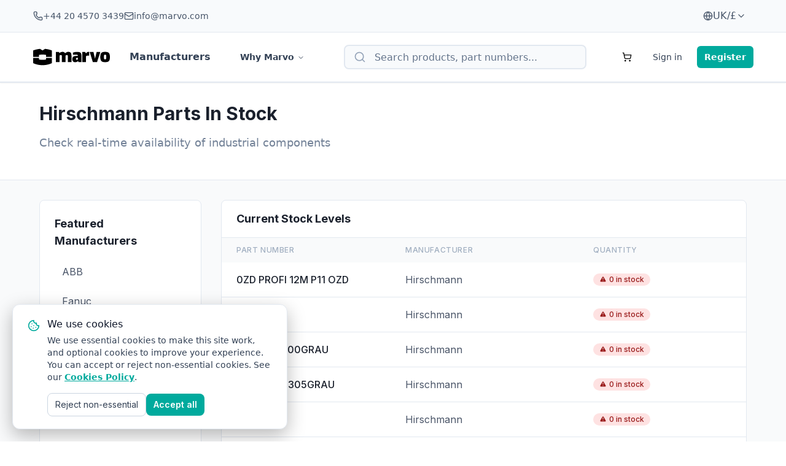

--- FILE ---
content_type: text/html; charset=UTF-8
request_url: https://www.marvo.com/en-gb/stock/hirschmann
body_size: 15128
content:
<!DOCTYPE html>
<html lang="en" country-code="en-gb">

<head>
    <meta charset="utf-8">
    <meta name="viewport" content="width=device-width, initial-scale=1">
    <meta name="csrf-token" content="J5MEgnv6DMgGhFGXEEOoSm6uZowUQtjd65jbk2Vb">

    <title>Find Parts in Stock | Real-time Availability | Marvo</title>
            <meta name="description" content="Find thousands of manufacturing parts in one destination. Check out the Marvo stocklist to view all of the parts for your automation needs">
    
    <link rel="canonical" href="https://www.marvo.com/en-gb/stock/hirschmann" />

            <link rel="alternate" hreflang="en-gb" href="https://www.marvo.com/en-gb/stock/hirschmann" />
            <link rel="alternate" hreflang="en-us" href="https://www.marvo.com/en-us/stock/hirschmann" />
            <link rel="alternate" hreflang="de-de" href="https://www.marvo.com/de-de/stock/hirschmann" />
            <link rel="alternate" hreflang="it-it" href="https://www.marvo.com/it-it/stock/hirschmann" />
            <link rel="alternate" hreflang="es-es" href="https://www.marvo.com/es-es/stock/hirschmann" />
            <link rel="alternate" hreflang="fr-fr" href="https://www.marvo.com/fr-fr/stock/hirschmann" />
            <link rel="alternate" hreflang="fi-fi" href="https://www.marvo.com/fi-fi/stock/hirschmann" />
            <link rel="alternate" hreflang="nl-nl" href="https://www.marvo.com/nl-nl/stock/hirschmann" />
            <link rel="alternate" hreflang="pt-pt" href="https://www.marvo.com/pt-pt/stock/hirschmann" />
            <link rel="alternate" hreflang="pl-pl" href="https://www.marvo.com/pl-pl/stock/hirschmann" />
            <link rel="alternate" hreflang="sv-se" href="https://www.marvo.com/sv-se/stock/hirschmann" />
            <link rel="alternate" hreflang="cs-cz" href="https://www.marvo.com/cs-cz/stock/hirschmann" />
    
    
    <link rel="preconnect" href="https://fonts.googleapis.com">
    <link rel="preconnect" href="https://fonts.gstatic.com" crossorigin>
    <link
        href="https://fonts.googleapis.com/css2?family=Exo:wght@300;400;500;600;700;800;900&family=Inter:wght@400;500;600;700;800;900&display=swap"
        rel="stylesheet">
    
    <link rel="preload" href="/css/app.css?id=e10c3e8ade7bd3c74e97289fd82a6681" as="style">
    <link rel="stylesheet" href="/css/app.css?id=e10c3e8ade7bd3c74e97289fd82a6681">

    
    <script src="/js/app.js?id=86e1369766feb74f906eb6d82a8b08c4" defer></script>
    <script src="https://kit.fontawesome.com/2277cd70aa.js" defer crossorigin="anonymous"></script>

            <script type="application/ld+json">
                {
                    "@context": "http://schema.org",
                    "@type": "Organization",
                    "name": "Marvo",
                    "url": "https://www.marvo.com/en-gb",
                    "logo": "https://www.marvo.com/img/marvo-logo.svg",
                    "contactPoint": [{
                      "@type": "ContactPoint",
                      "telephone": "+44-20-1234-5678",
                      "contactType": "customer service",
                      "areaServed": "UK",
                      "availableLanguage": "English"
                    }],
                    "address": {
                      "@type": "PostalAddress",
                      "streetAddress": "16 Parker Court",
                      "addressLocality": "Stafford",
                      "addressRegion": "Staffordshire",
                      "postalCode": "ST18 0WP",
                      "addressCountry": "GB"
                    },
                    "sameAs": [
                      "https://www.linkedin.com/company/marvo-automation",
                      "https://www.facebook.com/profile.php?id=100088452502277",
                      "https://twitter.com/MarvoAutomation",
                      "https://www.youtube.com/@MarvoAutomation"
                    ]
                }
            </script>
    
    
    
    
    <link rel="apple-touch-icon" sizes="180x180" href="/img/icons/favicons/apple-touch-icon.png">
    <link rel="icon" type="image/png" sizes="32x32" href="/img/icons/favicons/favicon-32x32.png">
    <link rel="icon" type="image/png" sizes="16x16" href="/img/icons/favicons/favicon-16x16.png">
    <link rel="manifest" href="/img/icons/favicons/site.webmanifest">
    <link rel="mask-icon" href="/img/icons/favicons/safari-pinned-tab.svg" color="#5bbad5">
    <link rel="shortcut icon" href="/img/icons/favicons/favicon.ico">
    <meta name="msapplication-TileColor" content="#da532c">
    <meta name="msapplication-config" content="/img/icons/favicons/browserconfig.xml">
    <meta name="theme-color" content="#ffffff">
    <script>
    !function(){if(!window.klaviyo){window._klOnsite=window._klOnsite||[];try{window.klaviyo=new Proxy({},{get:function(n,i){return"push"===i?function(){var n;(n=window._klOnsite).push.apply(n,arguments)}:function(){for(var n=arguments.length,o=new Array(n),w=0;w<n;w++)o[w]=arguments[w];var t="function"==typeof o[o.length-1]?o.pop():void 0,e=new Promise((function(n){window._klOnsite.push([i].concat(o,[function(i){t&&t(i),n(i)}]))}));return e}}})}catch(n){window.klaviyo=window.klaviyo||[],window.klaviyo.push=function(){var n;(n=window._klOnsite).push.apply(n,arguments)}}}}();
</script>

<script
    async
    type="text/javascript"
    src="//static.klaviyo.com/onsite/js/klaviyo.js?company_id=Uh2DbB"
></script>

<script type="text/javascript">
            (function(w,l,r){
            w['GoogleAnalyticsObject']=r;
            w[r]=w[r]||function(){(w[r].q=w[r].q||[]).push(arguments)};
            w[r].l=1*new Date();
            w.hj=w.hj||function(){(w.hj.q=w.hj.q||[]).push(arguments)};
            w[l]=w[l]||[];
            function gtag(){w[l].push(arguments);}
            w.gtag = gtag;

            gtag('consent', 'default', {
                'ad_storage': 'granted',
                'ad_user_data': 'granted',
                'ad_personalization': 'granted',
                'analytics_storage': 'denied',
                'personalization_storage': 'granted',
                'security_storage': 'granted',
                'functionality_storage': 'granted'
            });

            w[l].push({
                'event': 'consent_default'
            });

        })(window, 'dataLayer', 'ga');

        (function(w,d,s,l,i){w[l]=w[l]||[];w[l].push({'gtm.start':
        new Date().getTime(),event:'gtm.js'});var f=d.getElementsByTagName(s)[0],
        j=d.createElement(s),dl=l!='dataLayer'?'&l='+l:'';j.async=true;j.src=
        'https://www.googletagmanager.com/gtm.js?id='+i+dl;f.parentNode.insertBefore(j,f);
        })(window,document,'script','dataLayer','GTM-W76SC4Q');

    
    </script>

    <script defer data-domain="marvo.com" src="https://plausible.io/js/script.tagged-events.outbound-links.js"></script>
    <script async src="https://www.googletagmanager.com/gtag/js?id=AW-16466403003"></script> <script> window.dataLayer = window.dataLayer || []; function gtag(){dataLayer.push(arguments);} gtag('js', new Date()); gtag('config', 'AW-16466403003'); gtag('config', 'AW-16808864768'); </script>
    <script>
        (function(w,d,t,r,u)
        {
          var f,n,i;
          w[u]=w[u]||[],f=function()
          {
            var o={ti:"97133180", enableAutoSpaTracking: true};
            o.q=w[u],w[u]=new UET(o),w[u].push("pageLoad")
          },
          n=d.createElement(t),n.src=r,n.async=1,n.onload=n.onreadystatechange=function()
          {
            var s=this.readyState;
            s&&s!=="loaded"&&s!=="complete"||(f(),n.onload=n.onreadystatechange=null)
          },
          i=d.getElementsByTagName(t)[0],i.parentNode.insertBefore(n,i)
        })
        (window,document,"script","//bat.bing.com/bat.js","uetq");
    </script>

    <script type="text/javascript">
        (function(c,l,a,r,i,t,y){
            c[a]=c[a]||function(){(c[a].q=c[a].q||[]).push(arguments)};
            t=l.createElement(r);t.async=1;t.src="https://www.clarity.ms/tag/"+i;
            y=l.getElementsByTagName(r)[0];y.parentNode.insertBefore(t,y);
        })(window, document, "clarity", "script", "jv2luiwnfh");
    </script>

<script>window.plausible = window.plausible || function() { (window.plausible.q = window.plausible.q || []).push(arguments) }</script>

<script>
    (function(h,o,t,j,a,r){
        h.hj=h.hj||function(){(h.hj.q=h.hj.q||[]).push(arguments)};
        h._hjSettings={hjid:5261361,hjsv:6};
        a=o.getElementsByTagName('head')[0];
        r=o.createElement('script');r.async=1;
        r.src=t+h._hjSettings.hjid+j+h._hjSettings.hjsv;
        a.appendChild(r);
    })(window,document,'https://static.hotjar.com/c/hotjar-','.js?sv=');
</script></head>

<body class="font-inter antialiased">
    <noscript><iframe src="https://www.googletagmanager.com/ns.html?id=GTM-W76SC4Q"
height="0" width="0" style="display:none;visibility:hidden"></iframe></noscript>
    <div class="min-h-screen flex flex-col">

        <header class="w-full z-20 inset-x-0 font-sans shadow-sm border-b border-slate-200 bg-white sticky top-0"
    style="z-index: 99">

    <div id="modal-open-mobile"
        class="fixed bottom-7 right-4 flex items-center md:hidden translate-x-0 transition-all duration-500">
        <button class="h-9 px-3 flex space-x-1 items-center rounded-3xl bg-orange-500 text-white shadow-lg"
            aria-label="Language Selector">
            <i data-lucide="globe" class="h-5 w-5"></i>
            <span class="text-xs">
                UK/£
            </span>
            <i data-lucide="chevron-down" class="h-4 w-4"> </i>
        </button>
    </div>
    <div style="position: relative; z-index: 7">
        <div class="w-full bg-slate-50 border-b border-slate-200 py-2 hidden md:block">
            <div class="px-8 max-w-[1237px] m-0 mx-auto flex justify-between">
                <div class="flex gap-6">
                    <a href="tel:+44 20 4570 3439" id="header-phone-number"
                        class="text-sm text-slate-600 flex items-center gap-2">
                        <i data-lucide="phone" class="h-4 w-4"></i>
                        +44 20 4570 3439
                    </a>
                    <a href="/cdn-cgi/l/email-protection#b9d0d7dfd6f9d4d8cbcfd697dad6d4" class="text-sm text-slate-600 flex items-center gap-2">
                        <i data-lucide="mail" class="h-4 w-4"></i>
                        <span class="__cf_email__" data-cfemail="87eee9e1e8c7eae6f5f1e8a9e4e8ea">[email&#160;protected]</span>
                    </a>
                </div>

                <div id="modal-open-desktop" class="dropdown-item relative flex items-center ml-2 xl:ml-4">
                    <button class="h-9 px-3 flex gap-2 items-center rounded-md text-slate-600 group hover:bg-slate-100"
                        aria-label="Language Selector">
                        <i data-lucide="globe" class="h-4 w-4  group-hover:text-teal-500"></i>
                        <span class=" group-hover:text-teal-500">
                            UK/£
                        </span>
                        <i data-lucide="chevron-down" class="h-4 w-4  group-hover:text-teal-500"> </i>
                    </button>
                </div>
            </div>
        </div>

        <div id="mobile-menu" class="lg:hidden sm:bg-transparent ">
            <div class="px-3 sm:px-8 max-w-[1237px] m-0 mx-auto">
                <div class="w-full flex justify-between items-center py-4">
                    <a href="https://www.marvo.com/en-gb">
                        <img class="h-8 md:h-10 w-full max-w-[100px] md:max-w-[125px]"
                            src="https://www.marvo.com/img/Marvo_Logo_Landscape_Black.svg"
                            alt="Marvo">
                    </a>
                    <div class="flex justify-between items-center space-x-1 sm:space-x-2 md:space-x-3">
                        <button id="search-button" class="p-2 rounded-md hover:bg-slate-100" aria-label="Search">
                            <i data-lucide="search" class="h-4 w-4"> </i>
                        </button>
                        <a href="https://www.marvo.com/en-gb/basket"
                            class="inline-flex
                                items-center justify-center transition-colors disabled:pointer-events-none
                                disabled:opacity-50 hover:bg-slate-100 h-9 rounded-md px-2 sm:px-3 relative"
                            aria-label="Basket">
                            <i data-lucide="shopping-cart" class="h-4 w-4"></i>
                                                    </a>
                        <button id="main-menu-button" class="p-2 rounded-md hover:bg-slate-100"
                            aria-label="Menu Dropdown">
                            <i data-lucide="menu" class="h-4 w-4"> </i>
                        </button>
                                                    <a class="px-3 py-2 text-slate-700 text-xs sm:text-sm font-medium rounded-md hover:bg-slate-100 hover:text-teal-500"
                                href="https://www.marvo.com/en-gb/login">
                                Sign In
                            </a>
                            <a class="px-3 py-2 text-white text-xs sm:text-sm bg-teal-500 font-bold rounded-md hover:bg-teal-200"
                                href="https://www.marvo.com/en-gb/register">
                                Register
                            </a>
                                            </div>
                </div>

                <nav id="mobile-nav"
                    class="menu-hide flex flex-wrap w-full mx-auto items-center relative py-4 border-t border-slate-200 lg:py-0 lg:flex-nowrap lg:flex-row lg:justify-center">

                    <div id="mobile-search" class="mb-4">
                        <style>
    .part-search {
        display: flex !important;
    }
</style>

<form x-data="partSearch" x-bind="wrapper" action="https://www.marvo.com/en-gb/search"
    class="font-sans block relative font-medium text-base items-center w-full lg:mx-0 plausible-event-name=Part+Search plausible-event-formposition=Mobile+Search">

    
    <input value="" placeholder="Search products, part numbers..."
        name="query" id="header-search" type="text"
        class="flex h-10 rounded-md border border-slate-200 ring-offset-background focus-visible:outline-none focus:border-slate-200 focus-visible:ring-teal-500 focus-visible:ring-2 focus-visible:ring-offset-2  font-sans flex h-10 w-full px-3 disabled:cursor-not-allowed disabled:opacity-50 placeholder:text-slate-500 lg:pl-12 pr-4 py-2 lg:py-3 text-base">

    <template x-if="open">
        <div class="bg-white text-black absolute top-[41px] left-0 right-0 px-5 py-6 rounded-xl search-dropshadow">
            <template x-if="loading">
                <p>Loading...</p>
            </template>
            <template x-if="!loading">
                <template x-if="results.length" x-for="result in results">
                    <a class="flex justify-between focus:text-orange-500 hover:text-orange-500"
                        x-bind:href="result.url">
                        <span x-text="result.number"></span>
                        <span class="font-bold" x-text="result.manufacturer.name"></span>
                    </a>
                </template>
                <template x-if="!results.length">
                    <p>No results found</p>
                </template>
            </template>
        </div>
    </template>
</form>
                    </div>

                    <div class="font-bold w-full">
                        <ul
                            class="lg:my-0 lg:w-full lg:mt-0 lg:flex lg:flex-row lg:items-center lg:justify-around text-white">
                            <li
                                class="mt-2 block px-3 py-2 text-slate-700 hover:text-teal-500 hover:bg-slate-50 rounded-lg font-semibold transition-colors dropdown-item">
                                <a href="https://www.marvo.com/en-gb/manufacturers"
                                    class="pr-4 block w-full">Manufacturers</a>
                            </li>
                            <li
                                class="mt-2 block px-3 py-2 text-slate-700 hover:text-teal-500 hover:bg-slate-50 rounded-lg font-semibold transition-colors dropdown-item">
                                <a href="https://www.marvo.com/en-gb/help-center"
                                    class="pr-4 block w-full">Help center</a>
                            </li>
                            <li
                                class="mt-2 block px-3 py-2 text-slate-700 hover:text-teal-500 hover:bg-slate-50 rounded-lg font-semibold transition-colors dropdown-item">
                                <a href="https://www.marvo.com/en-gb/why-marvo"
                                    class="ml-auto block pr-4 w-full">Why Marvo</a>
                            </li>

                            <li
                                class="mt-2 block px-3 py-2 text-slate-700 hover:text-teal-500 hover:bg-slate-50 rounded-lg font-semibold transition-colors dropdown-item">
                                <a href="https://www.marvo.com/en-gb/blog"
                                    class="ml-auto block pr-4 w-full">The Smart Part</a>
                            </li>

                                                    </ul>
                    </div>
                    <form id="logout-form" method="POST" action="https://www.marvo.com/en-gb/logout" class="mx-3">
                        <input type="hidden" name="_token" value="J5MEgnv6DMgGhFGXEEOoSm6uZowUQtjd65jbk2Vb" autocomplete="off">                    </form>
                </nav>

            </div>
        </div>

        <div class="desktop-menu hidden lg:block">
            <div class="w-full bg-white py-5 border-b border-slate-200">
                <div class="px-8 max-w-[1237px] m-0 mx-auto">
                    <nav class="flex justify-between items-center">
                        <div class="flex items-center space-x-8 lg:justify-between mr-4 xl:pr-8">
                            <a href="https://www.marvo.com/en-gb">
                                <img class="h-8 md:h-10 w-full max-w-[100px] md:max-w-[125px] filter brightness-0"
                                    src="https://www.marvo.com/img/Marvo_Logo_Landscape_Black.svg"
                                    alt="Marvo">
                            </a>
                            <a class=" text-slate-700 hover:text-teal-500 font-semibold"
                                href="https://www.marvo.com/en-gb/manufacturers">Manufacturers</a>
                            <div class="relative group">
                                <button
                                    class="text-sm text-slate-700 font-semibold px-4 py-2 rounded-md group-hover:bg-slate-100 group-hover:text-teal-500"
                                    aria-label="Why Marvo Dropdown">
                                    Why Marvo
                                    <i data-lucide="chevron-down"
                                        class="h-3 w-3 text-slate-700 inline transition-transform duration-300 group-hover:rotate-180 group-hover:text-teal-500"></i>
                                </button>
                                <div class="absolute top-full pt-2 group-hover:block hidden -translate-x-1/3">
                                    <div class="w-[400px] p-4 bg-white rounded border border-slate-200 shadow-md">
                                        <a class="block p-3 rounded hover:bg-slate-50"
                                            href="https://www.marvo.com/en-gb/why-marvo">
                                            <span class="block font-medium">Why Marvo</span>
                                            <span
                                                class="block text-sm text-slate-600">Learn about our company</span>
                                        </a>
                                        <a class="block p-3 rounded hover:bg-slate-50"
                                            href="https://www.marvo.com/en-gb/blog">
                                            <span class="block font-medium">The Smart Part</span>
                                            <span
                                                class="block text-sm text-slate-600">Discover our smart solutions</span>
                                        </a>
                                        <a class="block p-3 rounded hover:bg-slate-50"
                                            href="https://www.marvo.com/en-gb/subscribe">
                                            <span class="block font-medium">Subscribe</span>
                                            <span
                                                class="block text-sm text-slate-600">Get updates from The Smart Part</span>
                                        </a>
                                        <a class="block p-3 rounded hover:bg-slate-50"
                                            href="https://www.marvo.com/en-gb/help-center">
                                            <span class="block font-medium">Help Center</span>
                                            <span
                                                class="block text-sm text-slate-600">Get support and answers</span>
                                        </a>
                                    </div>
                                </div>
                            </div>
                        </div>
                        <div class="flex-1 min-w-0 max-w-[450px] mr-4 xl:pr-8">
                            <style>
    .part-search {
        display: flex !important;
    }
</style>

<form x-data="partSearch" x-bind="wrapper" action="https://www.marvo.com/en-gb/search"
    class="font-sans hidden lg:block relative font-medium text-base items-center w-full lg:mx-0 plausible-event-name=Part+Search plausible-event-formposition=Destkop+Search">

            <i data-lucide="search"
            class="absolute left-3 lg:left-4 top-1/2 transform -translate-y-1/2 h-4 w-4 lg:h-5 lg:w-5 text-slate-400"></i>
    
    <input value="" placeholder="Search products, part numbers..."
        name="query" id="header-search" type="text"
        class="pl-10 bg-slate-50 border-slate-200 hover:border-slate-300 rounded-lg border-2 focus-visible:ring-2 focus-visible:ring-ring focus-visible:ring-offset-2 placeholder:text-base focus:border-teal-500 focus-visible:ring-teal-500 focus-visible:outline-none transition-all duration-200 font-sans flex h-10 w-full px-3 disabled:cursor-not-allowed disabled:opacity-50 placeholder:text-slate-500 lg:pl-12 pr-4 py-2 lg:py-3 text-base">

    <template x-if="open">
        <div class="bg-white text-black absolute top-[41px] left-0 right-0 px-5 py-6 rounded-xl search-dropshadow">
            <template x-if="loading">
                <p>Loading...</p>
            </template>
            <template x-if="!loading">
                <template x-if="results.length" x-for="result in results">
                    <a class="flex justify-between focus:text-orange-500 hover:text-orange-500"
                        x-bind:href="result.url">
                        <span x-text="result.number"></span>
                        <span class="font-bold" x-text="result.manufacturer.name"></span>
                    </a>
                </template>
                <template x-if="!results.length">
                    <p>No results found</p>
                </template>
            </template>
        </div>
    </template>
</form>
                        </div>
                        <div class="flex justify-between items-center space-x-2 md:space-x-3">
                            <a href="https://www.marvo.com/en-gb/basket"
                                class="relative flex justify-center items-center h-9 w-9 hover:bg-slate-100 rounded-full">
                                <i data-lucide="shopping-cart" class="h-4 w-4"></i>
                                                            </a>
                                                            <a class="px-3 py-2 text-slate-700 text-sm font-medium rounded-md hover:bg-slate-100 hover:text-teal-500"
                                    href="https://www.marvo.com/en-gb/login">
                                    Sign in
                                </a>
                                <a class="px-3 py-2 text-white text-sm bg-teal-500 font-bold rounded-md hover:bg-teal-200"
                                    href="https://www.marvo.com/en-gb/register">
                                    Register
                                </a>
                                                    </div>
                    </nav>
                    <form id="logout-form" method="POST" action="https://www.marvo.com/en-gb/logout" class="mx-3">
                        <input type="hidden" name="_token" value="J5MEgnv6DMgGhFGXEEOoSm6uZowUQtjd65jbk2Vb" autocomplete="off">                    </form>
                </div>
            </div>
        </div>

    </div>
</header>
<script data-cfasync="false" src="/cdn-cgi/scripts/5c5dd728/cloudflare-static/email-decode.min.js"></script><script>
    const countrySwitcherModal = document.getElementById('country-switcher-modal');
    const modalOpenDesktop = document.getElementById('modal-open-desktop');
    const modalOpenMobile = document.getElementById('modal-open-mobile');
    const closeModalButtons = document.getElementsByClassName('close-modal-btn');
    const countrySelectButton = document.getElementById('country-select-button');
    const countryOptions = document.getElementsByClassName('country-option');
    const countrySearchInput = document.getElementById('country-search-input');
    const countriesGrid = document.getElementById('countries-grid');

    const openCountryModal = () => {

        if (!window.location.search.includes('show-country-modal')) {
            window.location.search += '&show-country-modal';
        } else {
            window.location.reload();
        }

    }

    const dismissCountryModal = async (redirectUrl = null) => {

        const response = await fetch('https://www.marvo.com/log-dismissed-country-modal');

        if (response.status === 200) {
            window.history.replaceState({}, document.title, window.location.pathname);

            if (redirectUrl) {
                return window.location.href = redirectUrl;
            }

            return window.location.reload();
        }

    }

    if (modalOpenDesktop) {
        modalOpenDesktop.addEventListener('click', openCountryModal);
    }

    if (modalOpenMobile) {
        let expanded = false;
        let resetTimeout = null;

        modalOpenMobile.addEventListener('click', (e) => {
            e.preventDefault();

            if (!expanded) {
                // expand button
                modalOpenMobile.classList.replace('translate-x-[80%]', 'translate-x-0');
                expanded = true;

                // auto collapse
                resetTimeout = setTimeout(() => {
                    modalOpenMobile.classList.replace('translate-x-0', 'translate-x-[80%]');
                    expanded = false;
                }, 5000);
            } else {
                // open modal
                clearTimeout(resetTimeout); // prevent auto-collapse
                openCountryModal();
            }
        });
    }

    if (closeModalButtons) {
        Array.from(closeModalButtons).forEach(button => {
            button.addEventListener('click', () => {
                dismissCountryModal();
            });
        });
    }

    if (countrySearchInput) {
        countrySearchInput.addEventListener('input', () => {
            const searchTerm = countrySearchInput.value.toLowerCase();
            const countryOptions = countriesGrid.getElementsByClassName('country-option');

            Array.from(countryOptions).forEach(option => {
                const countryName = option.dataset.countryName;
                const languageName = option.dataset.languageName;
                const currency = option.dataset.currency;
                const countryCode = option.dataset.countryCode;

                const matchesSearchTerm = 
                     countryName.includes(searchTerm) || 
                     languageName.includes(searchTerm);

                option.style.display = matchesSearchTerm ? 'flex' : 'none';
            });
        });
    }

    if (countryOptions) {

        for (let countryOption of countryOptions) {
            countryOption.addEventListener('click', () => {
                dismissCountryModal(countryOption.dataset.url);
            });
        }

    }
</script>


<script>
    window.addEventListener("DOMContentLoaded", () => {
        const btn = document.getElementById("modal-open-mobile");
        setTimeout(() => {
            btn.classList.remove("translate-x-0");
            btn.classList.add("translate-x-[80%]");
        }, 400);
    });
</script>

        <!-- Page Content -->
        <main class="flex-1  bg-white ">
            <div class="bg-gray-100 min-h-screen">
        <!-- Header Section -->
        <section class="w-full bg-white border-b border-slate-200 py-8">
            <div class="w-[90%] max-w-[1200px] mx-auto">
                                                            <h1 class="text-3xl font-bold text-gray-900 mb-4">Hirschmann Parts In Stock</h1>
                                        <p class="text-gray-600 text-lg">Check real-time availability of industrial components</p>
                            </div>
        </section>

        <section class="bg-gray-50">
    <div class="w-[90%] max-w-[1200px] mx-auto">
        <div class="py-8 lg:pb-16 2xl:pb-20 mx-auto">
                <div class="grid lg:grid-cols-4 gap-8">
                    <!-- Featured Manufacturers Sidebar -->
                    <div class="lg:col-span-1">
                        <div class="bg-white border border-slate-200 rounded-lg p-6 sticky top-4">
                            <h2 class="text-lg font-bold text-gray-900 mb-4">Featured Manufacturers</h2>
                            <ul class="space-y-2">
                                                                    <li>
                                        <a href="https://www.marvo.com/en-gb/stock/abb"
                                           class="block py-2 px-3 text-gray-700 hover:text-teal-500 hover:bg-gray-50 rounded transition-colors duration-200">
                                            ABB
                                        </a>
                                    </li>
                                                                    <li>
                                        <a href="https://www.marvo.com/en-gb/stock/fanuc"
                                           class="block py-2 px-3 text-gray-700 hover:text-teal-500 hover:bg-gray-50 rounded transition-colors duration-200">
                                            Fanuc
                                        </a>
                                    </li>
                                                                    <li>
                                        <a href="https://www.marvo.com/en-gb/stock/indramat"
                                           class="block py-2 px-3 text-gray-700 hover:text-teal-500 hover:bg-gray-50 rounded transition-colors duration-200">
                                            Indramat
                                        </a>
                                    </li>
                                                                    <li>
                                        <a href="https://www.marvo.com/en-gb/stock/mitsubishi"
                                           class="block py-2 px-3 text-gray-700 hover:text-teal-500 hover:bg-gray-50 rounded transition-colors duration-200">
                                            Mitsubishi
                                        </a>
                                    </li>
                                                                    <li>
                                        <a href="https://www.marvo.com/en-gb/stock/omron"
                                           class="block py-2 px-3 text-gray-700 hover:text-teal-500 hover:bg-gray-50 rounded transition-colors duration-200">
                                            Omron
                                        </a>
                                    </li>
                                                                    <li>
                                        <a href="https://www.marvo.com/en-gb/stock/schneider"
                                           class="block py-2 px-3 text-gray-700 hover:text-teal-500 hover:bg-gray-50 rounded transition-colors duration-200">
                                            Schneider
                                        </a>
                                    </li>
                                                                    <li>
                                        <a href="https://www.marvo.com/en-gb/stock/siemens"
                                           class="block py-2 px-3 text-gray-700 hover:text-teal-500 hover:bg-gray-50 rounded transition-colors duration-200">
                                            Siemens
                                        </a>
                                    </li>
                                                                    <li>
                                        <a href="https://www.marvo.com/en-gb/stock/yaskawa"
                                           class="block py-2 px-3 text-gray-700 hover:text-teal-500 hover:bg-gray-50 rounded transition-colors duration-200">
                                            Yaskawa
                                        </a>
                                    </li>
                                                            </ul>
                        </div>
                    </div>

                    <!-- Main Content -->
                    <div class="lg:col-span-3">
                                                    <div class="bg-white border border-slate-200 rounded-lg overflow-hidden">
                                <div class="px-6 py-4 border-b border-slate-200">
                                    <h2 class="text-lg font-bold text-gray-900">Current Stock Levels</h2>
                                </div>
                                
                                <div class="overflow-x-auto">
                                    <table class="w-full">
                                        <thead class="bg-gray-50">
                                            <tr>
                                                <th class="px-6 py-3 text-left text-xs font-medium text-gray-500 uppercase tracking-wider">
                                                    Part Number
                                                </th>
                                                <th class="px-6 py-3 text-left text-xs font-medium text-gray-500 uppercase tracking-wider">
                                                    Manufacturer
                                                </th>
                                                <th class="px-6 py-3 text-left text-xs font-medium text-gray-500 uppercase tracking-wider">
                                                    Quantity
                                                </th>
                                            </tr>
                                        </thead>
                                        <tbody class="bg-white divide-y divide-slate-200">
                                                                                            <tr class="hover:bg-gray-50 transition-colors duration-200">
                                                    <td class="px-6 py-4 max-w-[100px]">
                                                        <a href="https://www.marvo.com/en-gb/hirschmann/product/0zd-profi-12m-p11-ozd"
                                                           class="text-gray-900 hover:text-teal-500 font-medium">
                                                            0ZD PROFI 12M P11 OZD
                                                        </a>
                                                    </td>
                                                    <td class="px-6 py-4 whitespace-nowrap">
                                                        <a href="https://www.marvo.com/en-gb/hirschmann"
                                                           class="text-gray-700 hover:text-teal-500">
                                                            Hirschmann
                                                        </a>
                                                    </td>
                                                    <td class="px-6 py-4 whitespace-nowrap">
                                                        <div class="flex items-center">
                                                                                                                            <span class="inline-flex items-center px-2.5 py-0.5 rounded-full text-xs font-medium bg-red-100 text-red-800">
                                                                    <svg class="w-3 h-3 mr-1" fill="currentColor" viewBox="0 0 20 20">
                                                                        <path fill-rule="evenodd" d="M8.257 3.099c.765-1.36 2.722-1.36 3.486 0l5.58 9.92c.75 1.334-.213 2.98-1.742 2.98H4.42c-1.53 0-2.493-1.646-1.743-2.98l5.58-9.92zM11 13a1 1 0 11-2 0 1 1 0 012 0zm-1-8a1 1 0 00-1 1v3a1 1 0 002 0V6a1 1 0 00-1-1z" clip-rule="evenodd"></path>
                                                                    </svg>
                                                                    0 in stock
                                                                </span>
                                                                                                                    </div>
                                                    </td>
                                                </tr>
                                                                                            <tr class="hover:bg-gray-50 transition-colors duration-200">
                                                    <td class="px-6 py-4 max-w-[100px]">
                                                        <a href="https://www.marvo.com/en-gb/hirschmann/product/1176475"
                                                           class="text-gray-900 hover:text-teal-500 font-medium">
                                                            1176475
                                                        </a>
                                                    </td>
                                                    <td class="px-6 py-4 whitespace-nowrap">
                                                        <a href="https://www.marvo.com/en-gb/hirschmann"
                                                           class="text-gray-700 hover:text-teal-500">
                                                            Hirschmann
                                                        </a>
                                                    </td>
                                                    <td class="px-6 py-4 whitespace-nowrap">
                                                        <div class="flex items-center">
                                                                                                                            <span class="inline-flex items-center px-2.5 py-0.5 rounded-full text-xs font-medium bg-red-100 text-red-800">
                                                                    <svg class="w-3 h-3 mr-1" fill="currentColor" viewBox="0 0 20 20">
                                                                        <path fill-rule="evenodd" d="M8.257 3.099c.765-1.36 2.722-1.36 3.486 0l5.58 9.92c.75 1.334-.213 2.98-1.742 2.98H4.42c-1.53 0-2.493-1.646-1.743-2.98l5.58-9.92zM11 13a1 1 0 11-2 0 1 1 0 012 0zm-1-8a1 1 0 00-1 1v3a1 1 0 002 0V6a1 1 0 00-1-1z" clip-rule="evenodd"></path>
                                                                    </svg>
                                                                    0 in stock
                                                                </span>
                                                                                                                    </div>
                                                    </td>
                                                </tr>
                                                                                            <tr class="hover:bg-gray-50 transition-colors duration-200">
                                                    <td class="px-6 py-4 max-w-[100px]">
                                                        <a href="https://www.marvo.com/en-gb/hirschmann/product/1583e00500grau"
                                                           class="text-gray-900 hover:text-teal-500 font-medium">
                                                            1583E.00500GRAU
                                                        </a>
                                                    </td>
                                                    <td class="px-6 py-4 whitespace-nowrap">
                                                        <a href="https://www.marvo.com/en-gb/hirschmann"
                                                           class="text-gray-700 hover:text-teal-500">
                                                            Hirschmann
                                                        </a>
                                                    </td>
                                                    <td class="px-6 py-4 whitespace-nowrap">
                                                        <div class="flex items-center">
                                                                                                                            <span class="inline-flex items-center px-2.5 py-0.5 rounded-full text-xs font-medium bg-red-100 text-red-800">
                                                                    <svg class="w-3 h-3 mr-1" fill="currentColor" viewBox="0 0 20 20">
                                                                        <path fill-rule="evenodd" d="M8.257 3.099c.765-1.36 2.722-1.36 3.486 0l5.58 9.92c.75 1.334-.213 2.98-1.742 2.98H4.42c-1.53 0-2.493-1.646-1.743-2.98l5.58-9.92zM11 13a1 1 0 11-2 0 1 1 0 012 0zm-1-8a1 1 0 00-1 1v3a1 1 0 002 0V6a1 1 0 00-1-1z" clip-rule="evenodd"></path>
                                                                    </svg>
                                                                    0 in stock
                                                                </span>
                                                                                                                    </div>
                                                    </td>
                                                </tr>
                                                                                            <tr class="hover:bg-gray-50 transition-colors duration-200">
                                                    <td class="px-6 py-4 max-w-[100px]">
                                                        <a href="https://www.marvo.com/en-gb/hirschmann/product/1583e00u305grau"
                                                           class="text-gray-900 hover:text-teal-500 font-medium">
                                                            1583E.00U305GRAU
                                                        </a>
                                                    </td>
                                                    <td class="px-6 py-4 whitespace-nowrap">
                                                        <a href="https://www.marvo.com/en-gb/hirschmann"
                                                           class="text-gray-700 hover:text-teal-500">
                                                            Hirschmann
                                                        </a>
                                                    </td>
                                                    <td class="px-6 py-4 whitespace-nowrap">
                                                        <div class="flex items-center">
                                                                                                                            <span class="inline-flex items-center px-2.5 py-0.5 rounded-full text-xs font-medium bg-red-100 text-red-800">
                                                                    <svg class="w-3 h-3 mr-1" fill="currentColor" viewBox="0 0 20 20">
                                                                        <path fill-rule="evenodd" d="M8.257 3.099c.765-1.36 2.722-1.36 3.486 0l5.58 9.92c.75 1.334-.213 2.98-1.742 2.98H4.42c-1.53 0-2.493-1.646-1.743-2.98l5.58-9.92zM11 13a1 1 0 11-2 0 1 1 0 012 0zm-1-8a1 1 0 00-1 1v3a1 1 0 002 0V6a1 1 0 00-1-1z" clip-rule="evenodd"></path>
                                                                    </svg>
                                                                    0 in stock
                                                                </span>
                                                                                                                    </div>
                                                    </td>
                                                </tr>
                                                                                            <tr class="hover:bg-gray-50 transition-colors duration-200">
                                                    <td class="px-6 py-4 max-w-[100px]">
                                                        <a href="https://www.marvo.com/en-gb/hirschmann/product/18158"
                                                           class="text-gray-900 hover:text-teal-500 font-medium">
                                                            18158
                                                        </a>
                                                    </td>
                                                    <td class="px-6 py-4 whitespace-nowrap">
                                                        <a href="https://www.marvo.com/en-gb/hirschmann"
                                                           class="text-gray-700 hover:text-teal-500">
                                                            Hirschmann
                                                        </a>
                                                    </td>
                                                    <td class="px-6 py-4 whitespace-nowrap">
                                                        <div class="flex items-center">
                                                                                                                            <span class="inline-flex items-center px-2.5 py-0.5 rounded-full text-xs font-medium bg-red-100 text-red-800">
                                                                    <svg class="w-3 h-3 mr-1" fill="currentColor" viewBox="0 0 20 20">
                                                                        <path fill-rule="evenodd" d="M8.257 3.099c.765-1.36 2.722-1.36 3.486 0l5.58 9.92c.75 1.334-.213 2.98-1.742 2.98H4.42c-1.53 0-2.493-1.646-1.743-2.98l5.58-9.92zM11 13a1 1 0 11-2 0 1 1 0 012 0zm-1-8a1 1 0 00-1 1v3a1 1 0 002 0V6a1 1 0 00-1-1z" clip-rule="evenodd"></path>
                                                                    </svg>
                                                                    0 in stock
                                                                </span>
                                                                                                                    </div>
                                                    </td>
                                                </tr>
                                                                                            <tr class="hover:bg-gray-50 transition-colors duration-200">
                                                    <td class="px-6 py-4 max-w-[100px]">
                                                        <a href="https://www.marvo.com/en-gb/hirschmann/product/39309"
                                                           class="text-gray-900 hover:text-teal-500 font-medium">
                                                            39309
                                                        </a>
                                                    </td>
                                                    <td class="px-6 py-4 whitespace-nowrap">
                                                        <a href="https://www.marvo.com/en-gb/hirschmann"
                                                           class="text-gray-700 hover:text-teal-500">
                                                            Hirschmann
                                                        </a>
                                                    </td>
                                                    <td class="px-6 py-4 whitespace-nowrap">
                                                        <div class="flex items-center">
                                                                                                                            <span class="inline-flex items-center px-2.5 py-0.5 rounded-full text-xs font-medium bg-red-100 text-red-800">
                                                                    <svg class="w-3 h-3 mr-1" fill="currentColor" viewBox="0 0 20 20">
                                                                        <path fill-rule="evenodd" d="M8.257 3.099c.765-1.36 2.722-1.36 3.486 0l5.58 9.92c.75 1.334-.213 2.98-1.742 2.98H4.42c-1.53 0-2.493-1.646-1.743-2.98l5.58-9.92zM11 13a1 1 0 11-2 0 1 1 0 012 0zm-1-8a1 1 0 00-1 1v3a1 1 0 002 0V6a1 1 0 00-1-1z" clip-rule="evenodd"></path>
                                                                    </svg>
                                                                    0 in stock
                                                                </span>
                                                                                                                    </div>
                                                    </td>
                                                </tr>
                                                                                            <tr class="hover:bg-gray-50 transition-colors duration-200">
                                                    <td class="px-6 py-4 max-w-[100px]">
                                                        <a href="https://www.marvo.com/en-gb/hirschmann/product/4008v-933369100-4008v-933367-100"
                                                           class="text-gray-900 hover:text-teal-500 font-medium">
                                                            4008V 933369100,  4008V 933367-100
                                                        </a>
                                                    </td>
                                                    <td class="px-6 py-4 whitespace-nowrap">
                                                        <a href="https://www.marvo.com/en-gb/hirschmann"
                                                           class="text-gray-700 hover:text-teal-500">
                                                            Hirschmann
                                                        </a>
                                                    </td>
                                                    <td class="px-6 py-4 whitespace-nowrap">
                                                        <div class="flex items-center">
                                                                                                                            <span class="inline-flex items-center px-2.5 py-0.5 rounded-full text-xs font-medium bg-red-100 text-red-800">
                                                                    <svg class="w-3 h-3 mr-1" fill="currentColor" viewBox="0 0 20 20">
                                                                        <path fill-rule="evenodd" d="M8.257 3.099c.765-1.36 2.722-1.36 3.486 0l5.58 9.92c.75 1.334-.213 2.98-1.742 2.98H4.42c-1.53 0-2.493-1.646-1.743-2.98l5.58-9.92zM11 13a1 1 0 11-2 0 1 1 0 012 0zm-1-8a1 1 0 00-1 1v3a1 1 0 002 0V6a1 1 0 00-1-1z" clip-rule="evenodd"></path>
                                                                    </svg>
                                                                    0 in stock
                                                                </span>
                                                                                                                    </div>
                                                    </td>
                                                </tr>
                                                                                            <tr class="hover:bg-gray-50 transition-colors duration-200">
                                                    <td class="px-6 py-4 max-w-[100px]">
                                                        <a href="https://www.marvo.com/en-gb/hirschmann/product/4tx1fx"
                                                           class="text-gray-900 hover:text-teal-500 font-medium">
                                                            4TX/1FX
                                                        </a>
                                                    </td>
                                                    <td class="px-6 py-4 whitespace-nowrap">
                                                        <a href="https://www.marvo.com/en-gb/hirschmann"
                                                           class="text-gray-700 hover:text-teal-500">
                                                            Hirschmann
                                                        </a>
                                                    </td>
                                                    <td class="px-6 py-4 whitespace-nowrap">
                                                        <div class="flex items-center">
                                                                                                                            <span class="inline-flex items-center px-2.5 py-0.5 rounded-full text-xs font-medium bg-red-100 text-red-800">
                                                                    <svg class="w-3 h-3 mr-1" fill="currentColor" viewBox="0 0 20 20">
                                                                        <path fill-rule="evenodd" d="M8.257 3.099c.765-1.36 2.722-1.36 3.486 0l5.58 9.92c.75 1.334-.213 2.98-1.742 2.98H4.42c-1.53 0-2.493-1.646-1.743-2.98l5.58-9.92zM11 13a1 1 0 11-2 0 1 1 0 012 0zm-1-8a1 1 0 00-1 1v3a1 1 0 002 0V6a1 1 0 00-1-1z" clip-rule="evenodd"></path>
                                                                    </svg>
                                                                    0 in stock
                                                                </span>
                                                                                                                    </div>
                                                    </td>
                                                </tr>
                                                                                            <tr class="hover:bg-gray-50 transition-colors duration-200">
                                                    <td class="px-6 py-4 max-w-[100px]">
                                                        <a href="https://www.marvo.com/en-gb/hirschmann/product/4tx1fx-st-eec"
                                                           class="text-gray-900 hover:text-teal-500 font-medium">
                                                            4TX/1FX-ST EEC
                                                        </a>
                                                    </td>
                                                    <td class="px-6 py-4 whitespace-nowrap">
                                                        <a href="https://www.marvo.com/en-gb/hirschmann"
                                                           class="text-gray-700 hover:text-teal-500">
                                                            Hirschmann
                                                        </a>
                                                    </td>
                                                    <td class="px-6 py-4 whitespace-nowrap">
                                                        <div class="flex items-center">
                                                                                                                            <span class="inline-flex items-center px-2.5 py-0.5 rounded-full text-xs font-medium bg-red-100 text-red-800">
                                                                    <svg class="w-3 h-3 mr-1" fill="currentColor" viewBox="0 0 20 20">
                                                                        <path fill-rule="evenodd" d="M8.257 3.099c.765-1.36 2.722-1.36 3.486 0l5.58 9.92c.75 1.334-.213 2.98-1.742 2.98H4.42c-1.53 0-2.493-1.646-1.743-2.98l5.58-9.92zM11 13a1 1 0 11-2 0 1 1 0 012 0zm-1-8a1 1 0 00-1 1v3a1 1 0 002 0V6a1 1 0 00-1-1z" clip-rule="evenodd"></path>
                                                                    </svg>
                                                                    0 in stock
                                                                </span>
                                                                                                                    </div>
                                                    </td>
                                                </tr>
                                                                                            <tr class="hover:bg-gray-50 transition-colors duration-200">
                                                    <td class="px-6 py-4 max-w-[100px]">
                                                        <a href="https://www.marvo.com/en-gb/hirschmann/product/65348"
                                                           class="text-gray-900 hover:text-teal-500 font-medium">
                                                            65348
                                                        </a>
                                                    </td>
                                                    <td class="px-6 py-4 whitespace-nowrap">
                                                        <a href="https://www.marvo.com/en-gb/hirschmann"
                                                           class="text-gray-700 hover:text-teal-500">
                                                            Hirschmann
                                                        </a>
                                                    </td>
                                                    <td class="px-6 py-4 whitespace-nowrap">
                                                        <div class="flex items-center">
                                                                                                                            <span class="inline-flex items-center px-2.5 py-0.5 rounded-full text-xs font-medium bg-red-100 text-red-800">
                                                                    <svg class="w-3 h-3 mr-1" fill="currentColor" viewBox="0 0 20 20">
                                                                        <path fill-rule="evenodd" d="M8.257 3.099c.765-1.36 2.722-1.36 3.486 0l5.58 9.92c.75 1.334-.213 2.98-1.742 2.98H4.42c-1.53 0-2.493-1.646-1.743-2.98l5.58-9.92zM11 13a1 1 0 11-2 0 1 1 0 012 0zm-1-8a1 1 0 00-1 1v3a1 1 0 002 0V6a1 1 0 00-1-1z" clip-rule="evenodd"></path>
                                                                    </svg>
                                                                    0 in stock
                                                                </span>
                                                                                                                    </div>
                                                    </td>
                                                </tr>
                                                                                            <tr class="hover:bg-gray-50 transition-colors duration-200">
                                                    <td class="px-6 py-4 max-w-[100px]">
                                                        <a href="https://www.marvo.com/en-gb/hirschmann/product/731-725-021"
                                                           class="text-gray-900 hover:text-teal-500 font-medium">
                                                            731 725-021
                                                        </a>
                                                    </td>
                                                    <td class="px-6 py-4 whitespace-nowrap">
                                                        <a href="https://www.marvo.com/en-gb/hirschmann"
                                                           class="text-gray-700 hover:text-teal-500">
                                                            Hirschmann
                                                        </a>
                                                    </td>
                                                    <td class="px-6 py-4 whitespace-nowrap">
                                                        <div class="flex items-center">
                                                                                                                            <span class="inline-flex items-center px-2.5 py-0.5 rounded-full text-xs font-medium bg-red-100 text-red-800">
                                                                    <svg class="w-3 h-3 mr-1" fill="currentColor" viewBox="0 0 20 20">
                                                                        <path fill-rule="evenodd" d="M8.257 3.099c.765-1.36 2.722-1.36 3.486 0l5.58 9.92c.75 1.334-.213 2.98-1.742 2.98H4.42c-1.53 0-2.493-1.646-1.743-2.98l5.58-9.92zM11 13a1 1 0 11-2 0 1 1 0 012 0zm-1-8a1 1 0 00-1 1v3a1 1 0 002 0V6a1 1 0 00-1-1z" clip-rule="evenodd"></path>
                                                                    </svg>
                                                                    0 in stock
                                                                </span>
                                                                                                                    </div>
                                                    </td>
                                                </tr>
                                                                                            <tr class="hover:bg-gray-50 transition-colors duration-200">
                                                    <td class="px-6 py-4 max-w-[100px]">
                                                        <a href="https://www.marvo.com/en-gb/hirschmann/product/731531002"
                                                           class="text-gray-900 hover:text-teal-500 font-medium">
                                                            731531002
                                                        </a>
                                                    </td>
                                                    <td class="px-6 py-4 whitespace-nowrap">
                                                        <a href="https://www.marvo.com/en-gb/hirschmann"
                                                           class="text-gray-700 hover:text-teal-500">
                                                            Hirschmann
                                                        </a>
                                                    </td>
                                                    <td class="px-6 py-4 whitespace-nowrap">
                                                        <div class="flex items-center">
                                                                                                                            <span class="inline-flex items-center px-2.5 py-0.5 rounded-full text-xs font-medium bg-red-100 text-red-800">
                                                                    <svg class="w-3 h-3 mr-1" fill="currentColor" viewBox="0 0 20 20">
                                                                        <path fill-rule="evenodd" d="M8.257 3.099c.765-1.36 2.722-1.36 3.486 0l5.58 9.92c.75 1.334-.213 2.98-1.742 2.98H4.42c-1.53 0-2.493-1.646-1.743-2.98l5.58-9.92zM11 13a1 1 0 11-2 0 1 1 0 012 0zm-1-8a1 1 0 00-1 1v3a1 1 0 002 0V6a1 1 0 00-1-1z" clip-rule="evenodd"></path>
                                                                    </svg>
                                                                    0 in stock
                                                                </span>
                                                                                                                    </div>
                                                    </td>
                                                </tr>
                                                                                            <tr class="hover:bg-gray-50 transition-colors duration-200">
                                                    <td class="px-6 py-4 max-w-[100px]">
                                                        <a href="https://www.marvo.com/en-gb/hirschmann/product/731606"
                                                           class="text-gray-900 hover:text-teal-500 font-medium">
                                                            731606
                                                        </a>
                                                    </td>
                                                    <td class="px-6 py-4 whitespace-nowrap">
                                                        <a href="https://www.marvo.com/en-gb/hirschmann"
                                                           class="text-gray-700 hover:text-teal-500">
                                                            Hirschmann
                                                        </a>
                                                    </td>
                                                    <td class="px-6 py-4 whitespace-nowrap">
                                                        <div class="flex items-center">
                                                                                                                            <span class="inline-flex items-center px-2.5 py-0.5 rounded-full text-xs font-medium bg-red-100 text-red-800">
                                                                    <svg class="w-3 h-3 mr-1" fill="currentColor" viewBox="0 0 20 20">
                                                                        <path fill-rule="evenodd" d="M8.257 3.099c.765-1.36 2.722-1.36 3.486 0l5.58 9.92c.75 1.334-.213 2.98-1.742 2.98H4.42c-1.53 0-2.493-1.646-1.743-2.98l5.58-9.92zM11 13a1 1 0 11-2 0 1 1 0 012 0zm-1-8a1 1 0 00-1 1v3a1 1 0 002 0V6a1 1 0 00-1-1z" clip-rule="evenodd"></path>
                                                                    </svg>
                                                                    0 in stock
                                                                </span>
                                                                                                                    </div>
                                                    </td>
                                                </tr>
                                                                                            <tr class="hover:bg-gray-50 transition-colors duration-200">
                                                    <td class="px-6 py-4 max-w-[100px]">
                                                        <a href="https://www.marvo.com/en-gb/hirschmann/product/731724221"
                                                           class="text-gray-900 hover:text-teal-500 font-medium">
                                                            731724221
                                                        </a>
                                                    </td>
                                                    <td class="px-6 py-4 whitespace-nowrap">
                                                        <a href="https://www.marvo.com/en-gb/hirschmann"
                                                           class="text-gray-700 hover:text-teal-500">
                                                            Hirschmann
                                                        </a>
                                                    </td>
                                                    <td class="px-6 py-4 whitespace-nowrap">
                                                        <div class="flex items-center">
                                                                                                                            <span class="inline-flex items-center px-2.5 py-0.5 rounded-full text-xs font-medium bg-red-100 text-red-800">
                                                                    <svg class="w-3 h-3 mr-1" fill="currentColor" viewBox="0 0 20 20">
                                                                        <path fill-rule="evenodd" d="M8.257 3.099c.765-1.36 2.722-1.36 3.486 0l5.58 9.92c.75 1.334-.213 2.98-1.742 2.98H4.42c-1.53 0-2.493-1.646-1.743-2.98l5.58-9.92zM11 13a1 1 0 11-2 0 1 1 0 012 0zm-1-8a1 1 0 00-1 1v3a1 1 0 002 0V6a1 1 0 00-1-1z" clip-rule="evenodd"></path>
                                                                    </svg>
                                                                    0 in stock
                                                                </span>
                                                                                                                    </div>
                                                    </td>
                                                </tr>
                                                                                            <tr class="hover:bg-gray-50 transition-colors duration-200">
                                                    <td class="px-6 py-4 max-w-[100px]">
                                                        <a href="https://www.marvo.com/en-gb/hirschmann/product/732044000"
                                                           class="text-gray-900 hover:text-teal-500 font-medium">
                                                            732044000
                                                        </a>
                                                    </td>
                                                    <td class="px-6 py-4 whitespace-nowrap">
                                                        <a href="https://www.marvo.com/en-gb/hirschmann"
                                                           class="text-gray-700 hover:text-teal-500">
                                                            Hirschmann
                                                        </a>
                                                    </td>
                                                    <td class="px-6 py-4 whitespace-nowrap">
                                                        <div class="flex items-center">
                                                                                                                            <span class="inline-flex items-center px-2.5 py-0.5 rounded-full text-xs font-medium bg-red-100 text-red-800">
                                                                    <svg class="w-3 h-3 mr-1" fill="currentColor" viewBox="0 0 20 20">
                                                                        <path fill-rule="evenodd" d="M8.257 3.099c.765-1.36 2.722-1.36 3.486 0l5.58 9.92c.75 1.334-.213 2.98-1.742 2.98H4.42c-1.53 0-2.493-1.646-1.743-2.98l5.58-9.92zM11 13a1 1 0 11-2 0 1 1 0 012 0zm-1-8a1 1 0 00-1 1v3a1 1 0 002 0V6a1 1 0 00-1-1z" clip-rule="evenodd"></path>
                                                                    </svg>
                                                                    0 in stock
                                                                </span>
                                                                                                                    </div>
                                                    </td>
                                                </tr>
                                                                                            <tr class="hover:bg-gray-50 transition-colors duration-200">
                                                    <td class="px-6 py-4 max-w-[100px]">
                                                        <a href="https://www.marvo.com/en-gb/hirschmann/product/732045001"
                                                           class="text-gray-900 hover:text-teal-500 font-medium">
                                                            732045001
                                                        </a>
                                                    </td>
                                                    <td class="px-6 py-4 whitespace-nowrap">
                                                        <a href="https://www.marvo.com/en-gb/hirschmann"
                                                           class="text-gray-700 hover:text-teal-500">
                                                            Hirschmann
                                                        </a>
                                                    </td>
                                                    <td class="px-6 py-4 whitespace-nowrap">
                                                        <div class="flex items-center">
                                                                                                                            <span class="inline-flex items-center px-2.5 py-0.5 rounded-full text-xs font-medium bg-red-100 text-red-800">
                                                                    <svg class="w-3 h-3 mr-1" fill="currentColor" viewBox="0 0 20 20">
                                                                        <path fill-rule="evenodd" d="M8.257 3.099c.765-1.36 2.722-1.36 3.486 0l5.58 9.92c.75 1.334-.213 2.98-1.742 2.98H4.42c-1.53 0-2.493-1.646-1.743-2.98l5.58-9.92zM11 13a1 1 0 11-2 0 1 1 0 012 0zm-1-8a1 1 0 00-1 1v3a1 1 0 002 0V6a1 1 0 00-1-1z" clip-rule="evenodd"></path>
                                                                    </svg>
                                                                    0 in stock
                                                                </span>
                                                                                                                    </div>
                                                    </td>
                                                </tr>
                                                                                            <tr class="hover:bg-gray-50 transition-colors duration-200">
                                                    <td class="px-6 py-4 max-w-[100px]">
                                                        <a href="https://www.marvo.com/en-gb/hirschmann/product/732488002"
                                                           class="text-gray-900 hover:text-teal-500 font-medium">
                                                            732488002
                                                        </a>
                                                    </td>
                                                    <td class="px-6 py-4 whitespace-nowrap">
                                                        <a href="https://www.marvo.com/en-gb/hirschmann"
                                                           class="text-gray-700 hover:text-teal-500">
                                                            Hirschmann
                                                        </a>
                                                    </td>
                                                    <td class="px-6 py-4 whitespace-nowrap">
                                                        <div class="flex items-center">
                                                                                                                            <span class="inline-flex items-center px-2.5 py-0.5 rounded-full text-xs font-medium bg-red-100 text-red-800">
                                                                    <svg class="w-3 h-3 mr-1" fill="currentColor" viewBox="0 0 20 20">
                                                                        <path fill-rule="evenodd" d="M8.257 3.099c.765-1.36 2.722-1.36 3.486 0l5.58 9.92c.75 1.334-.213 2.98-1.742 2.98H4.42c-1.53 0-2.493-1.646-1.743-2.98l5.58-9.92zM11 13a1 1 0 11-2 0 1 1 0 012 0zm-1-8a1 1 0 00-1 1v3a1 1 0 002 0V6a1 1 0 00-1-1z" clip-rule="evenodd"></path>
                                                                    </svg>
                                                                    0 in stock
                                                                </span>
                                                                                                                    </div>
                                                    </td>
                                                </tr>
                                                                                            <tr class="hover:bg-gray-50 transition-colors duration-200">
                                                    <td class="px-6 py-4 max-w-[100px]">
                                                        <a href="https://www.marvo.com/en-gb/hirschmann/product/733790-002"
                                                           class="text-gray-900 hover:text-teal-500 font-medium">
                                                            733790-002
                                                        </a>
                                                    </td>
                                                    <td class="px-6 py-4 whitespace-nowrap">
                                                        <a href="https://www.marvo.com/en-gb/hirschmann"
                                                           class="text-gray-700 hover:text-teal-500">
                                                            Hirschmann
                                                        </a>
                                                    </td>
                                                    <td class="px-6 py-4 whitespace-nowrap">
                                                        <div class="flex items-center">
                                                                                                                            <span class="inline-flex items-center px-2.5 py-0.5 rounded-full text-xs font-medium bg-red-100 text-red-800">
                                                                    <svg class="w-3 h-3 mr-1" fill="currentColor" viewBox="0 0 20 20">
                                                                        <path fill-rule="evenodd" d="M8.257 3.099c.765-1.36 2.722-1.36 3.486 0l5.58 9.92c.75 1.334-.213 2.98-1.742 2.98H4.42c-1.53 0-2.493-1.646-1.743-2.98l5.58-9.92zM11 13a1 1 0 11-2 0 1 1 0 012 0zm-1-8a1 1 0 00-1 1v3a1 1 0 002 0V6a1 1 0 00-1-1z" clip-rule="evenodd"></path>
                                                                    </svg>
                                                                    0 in stock
                                                                </span>
                                                                                                                    </div>
                                                    </td>
                                                </tr>
                                                                                            <tr class="hover:bg-gray-50 transition-colors duration-200">
                                                    <td class="px-6 py-4 max-w-[100px]">
                                                        <a href="https://www.marvo.com/en-gb/hirschmann/product/743-548-001"
                                                           class="text-gray-900 hover:text-teal-500 font-medium">
                                                            743 548-001
                                                        </a>
                                                    </td>
                                                    <td class="px-6 py-4 whitespace-nowrap">
                                                        <a href="https://www.marvo.com/en-gb/hirschmann"
                                                           class="text-gray-700 hover:text-teal-500">
                                                            Hirschmann
                                                        </a>
                                                    </td>
                                                    <td class="px-6 py-4 whitespace-nowrap">
                                                        <div class="flex items-center">
                                                                                                                            <span class="inline-flex items-center px-2.5 py-0.5 rounded-full text-xs font-medium bg-green-100 text-green-800">
                                                                    22 in stock
                                                                </span>
                                                                                                                    </div>
                                                    </td>
                                                </tr>
                                                                                            <tr class="hover:bg-gray-50 transition-colors duration-200">
                                                    <td class="px-6 py-4 max-w-[100px]">
                                                        <a href="https://www.marvo.com/en-gb/hirschmann/product/743-873-002-az00"
                                                           class="text-gray-900 hover:text-teal-500 font-medium">
                                                            743 873-002 AZ00
                                                        </a>
                                                    </td>
                                                    <td class="px-6 py-4 whitespace-nowrap">
                                                        <a href="https://www.marvo.com/en-gb/hirschmann"
                                                           class="text-gray-700 hover:text-teal-500">
                                                            Hirschmann
                                                        </a>
                                                    </td>
                                                    <td class="px-6 py-4 whitespace-nowrap">
                                                        <div class="flex items-center">
                                                                                                                            <span class="inline-flex items-center px-2.5 py-0.5 rounded-full text-xs font-medium bg-red-100 text-red-800">
                                                                    <svg class="w-3 h-3 mr-1" fill="currentColor" viewBox="0 0 20 20">
                                                                        <path fill-rule="evenodd" d="M8.257 3.099c.765-1.36 2.722-1.36 3.486 0l5.58 9.92c.75 1.334-.213 2.98-1.742 2.98H4.42c-1.53 0-2.493-1.646-1.743-2.98l5.58-9.92zM11 13a1 1 0 11-2 0 1 1 0 012 0zm-1-8a1 1 0 00-1 1v3a1 1 0 002 0V6a1 1 0 00-1-1z" clip-rule="evenodd"></path>
                                                                    </svg>
                                                                    0 in stock
                                                                </span>
                                                                                                                    </div>
                                                    </td>
                                                </tr>
                                                                                            <tr class="hover:bg-gray-50 transition-colors duration-200">
                                                    <td class="px-6 py-4 max-w-[100px]">
                                                        <a href="https://www.marvo.com/en-gb/hirschmann/product/743-536-101"
                                                           class="text-gray-900 hover:text-teal-500 font-medium">
                                                            743-536-101
                                                        </a>
                                                    </td>
                                                    <td class="px-6 py-4 whitespace-nowrap">
                                                        <a href="https://www.marvo.com/en-gb/hirschmann"
                                                           class="text-gray-700 hover:text-teal-500">
                                                            Hirschmann
                                                        </a>
                                                    </td>
                                                    <td class="px-6 py-4 whitespace-nowrap">
                                                        <div class="flex items-center">
                                                                                                                            <span class="inline-flex items-center px-2.5 py-0.5 rounded-full text-xs font-medium bg-green-100 text-green-800">
                                                                    4 in stock
                                                                </span>
                                                                                                                    </div>
                                                    </td>
                                                </tr>
                                                                                            <tr class="hover:bg-gray-50 transition-colors duration-200">
                                                    <td class="px-6 py-4 max-w-[100px]">
                                                        <a href="https://www.marvo.com/en-gb/hirschmann/product/743970-013"
                                                           class="text-gray-900 hover:text-teal-500 font-medium">
                                                            743970-013
                                                        </a>
                                                    </td>
                                                    <td class="px-6 py-4 whitespace-nowrap">
                                                        <a href="https://www.marvo.com/en-gb/hirschmann"
                                                           class="text-gray-700 hover:text-teal-500">
                                                            Hirschmann
                                                        </a>
                                                    </td>
                                                    <td class="px-6 py-4 whitespace-nowrap">
                                                        <div class="flex items-center">
                                                                                                                            <span class="inline-flex items-center px-2.5 py-0.5 rounded-full text-xs font-medium bg-green-100 text-green-800">
                                                                    1 in stock
                                                                </span>
                                                                                                                    </div>
                                                    </td>
                                                </tr>
                                                                                            <tr class="hover:bg-gray-50 transition-colors duration-200">
                                                    <td class="px-6 py-4 max-w-[100px]">
                                                        <a href="https://www.marvo.com/en-gb/hirschmann/product/831-002-011"
                                                           class="text-gray-900 hover:text-teal-500 font-medium">
                                                            831-002-011
                                                        </a>
                                                    </td>
                                                    <td class="px-6 py-4 whitespace-nowrap">
                                                        <a href="https://www.marvo.com/en-gb/hirschmann"
                                                           class="text-gray-700 hover:text-teal-500">
                                                            Hirschmann
                                                        </a>
                                                    </td>
                                                    <td class="px-6 py-4 whitespace-nowrap">
                                                        <div class="flex items-center">
                                                                                                                            <span class="inline-flex items-center px-2.5 py-0.5 rounded-full text-xs font-medium bg-red-100 text-red-800">
                                                                    <svg class="w-3 h-3 mr-1" fill="currentColor" viewBox="0 0 20 20">
                                                                        <path fill-rule="evenodd" d="M8.257 3.099c.765-1.36 2.722-1.36 3.486 0l5.58 9.92c.75 1.334-.213 2.98-1.742 2.98H4.42c-1.53 0-2.493-1.646-1.743-2.98l5.58-9.92zM11 13a1 1 0 11-2 0 1 1 0 012 0zm-1-8a1 1 0 00-1 1v3a1 1 0 002 0V6a1 1 0 00-1-1z" clip-rule="evenodd"></path>
                                                                    </svg>
                                                                    0 in stock
                                                                </span>
                                                                                                                    </div>
                                                    </td>
                                                </tr>
                                                                                            <tr class="hover:bg-gray-50 transition-colors duration-200">
                                                    <td class="px-6 py-4 max-w-[100px]">
                                                        <a href="https://www.marvo.com/en-gb/hirschmann/product/832954200"
                                                           class="text-gray-900 hover:text-teal-500 font-medium">
                                                            832954200
                                                        </a>
                                                    </td>
                                                    <td class="px-6 py-4 whitespace-nowrap">
                                                        <a href="https://www.marvo.com/en-gb/hirschmann"
                                                           class="text-gray-700 hover:text-teal-500">
                                                            Hirschmann
                                                        </a>
                                                    </td>
                                                    <td class="px-6 py-4 whitespace-nowrap">
                                                        <div class="flex items-center">
                                                                                                                            <span class="inline-flex items-center px-2.5 py-0.5 rounded-full text-xs font-medium bg-red-100 text-red-800">
                                                                    <svg class="w-3 h-3 mr-1" fill="currentColor" viewBox="0 0 20 20">
                                                                        <path fill-rule="evenodd" d="M8.257 3.099c.765-1.36 2.722-1.36 3.486 0l5.58 9.92c.75 1.334-.213 2.98-1.742 2.98H4.42c-1.53 0-2.493-1.646-1.743-2.98l5.58-9.92zM11 13a1 1 0 11-2 0 1 1 0 012 0zm-1-8a1 1 0 00-1 1v3a1 1 0 002 0V6a1 1 0 00-1-1z" clip-rule="evenodd"></path>
                                                                    </svg>
                                                                    0 in stock
                                                                </span>
                                                                                                                    </div>
                                                    </td>
                                                </tr>
                                                                                            <tr class="hover:bg-gray-50 transition-colors duration-200">
                                                    <td class="px-6 py-4 max-w-[100px]">
                                                        <a href="https://www.marvo.com/en-gb/hirschmann/product/832954500"
                                                           class="text-gray-900 hover:text-teal-500 font-medium">
                                                            832954500
                                                        </a>
                                                    </td>
                                                    <td class="px-6 py-4 whitespace-nowrap">
                                                        <a href="https://www.marvo.com/en-gb/hirschmann"
                                                           class="text-gray-700 hover:text-teal-500">
                                                            Hirschmann
                                                        </a>
                                                    </td>
                                                    <td class="px-6 py-4 whitespace-nowrap">
                                                        <div class="flex items-center">
                                                                                                                            <span class="inline-flex items-center px-2.5 py-0.5 rounded-full text-xs font-medium bg-red-100 text-red-800">
                                                                    <svg class="w-3 h-3 mr-1" fill="currentColor" viewBox="0 0 20 20">
                                                                        <path fill-rule="evenodd" d="M8.257 3.099c.765-1.36 2.722-1.36 3.486 0l5.58 9.92c.75 1.334-.213 2.98-1.742 2.98H4.42c-1.53 0-2.493-1.646-1.743-2.98l5.58-9.92zM11 13a1 1 0 11-2 0 1 1 0 012 0zm-1-8a1 1 0 00-1 1v3a1 1 0 002 0V6a1 1 0 00-1-1z" clip-rule="evenodd"></path>
                                                                    </svg>
                                                                    0 in stock
                                                                </span>
                                                                                                                    </div>
                                                    </td>
                                                </tr>
                                                                                            <tr class="hover:bg-gray-50 transition-colors duration-200">
                                                    <td class="px-6 py-4 max-w-[100px]">
                                                        <a href="https://www.marvo.com/en-gb/hirschmann/product/930-778-500"
                                                           class="text-gray-900 hover:text-teal-500 font-medium">
                                                            930 778-500
                                                        </a>
                                                    </td>
                                                    <td class="px-6 py-4 whitespace-nowrap">
                                                        <a href="https://www.marvo.com/en-gb/hirschmann"
                                                           class="text-gray-700 hover:text-teal-500">
                                                            Hirschmann
                                                        </a>
                                                    </td>
                                                    <td class="px-6 py-4 whitespace-nowrap">
                                                        <div class="flex items-center">
                                                                                                                            <span class="inline-flex items-center px-2.5 py-0.5 rounded-full text-xs font-medium bg-red-100 text-red-800">
                                                                    <svg class="w-3 h-3 mr-1" fill="currentColor" viewBox="0 0 20 20">
                                                                        <path fill-rule="evenodd" d="M8.257 3.099c.765-1.36 2.722-1.36 3.486 0l5.58 9.92c.75 1.334-.213 2.98-1.742 2.98H4.42c-1.53 0-2.493-1.646-1.743-2.98l5.58-9.92zM11 13a1 1 0 11-2 0 1 1 0 012 0zm-1-8a1 1 0 00-1 1v3a1 1 0 002 0V6a1 1 0 00-1-1z" clip-rule="evenodd"></path>
                                                                    </svg>
                                                                    0 in stock
                                                                </span>
                                                                                                                    </div>
                                                    </td>
                                                </tr>
                                                                                            <tr class="hover:bg-gray-50 transition-colors duration-200">
                                                    <td class="px-6 py-4 max-w-[100px]">
                                                        <a href="https://www.marvo.com/en-gb/hirschmann/product/930017517"
                                                           class="text-gray-900 hover:text-teal-500 font-medium">
                                                            930017517
                                                        </a>
                                                    </td>
                                                    <td class="px-6 py-4 whitespace-nowrap">
                                                        <a href="https://www.marvo.com/en-gb/hirschmann"
                                                           class="text-gray-700 hover:text-teal-500">
                                                            Hirschmann
                                                        </a>
                                                    </td>
                                                    <td class="px-6 py-4 whitespace-nowrap">
                                                        <div class="flex items-center">
                                                                                                                            <span class="inline-flex items-center px-2.5 py-0.5 rounded-full text-xs font-medium bg-red-100 text-red-800">
                                                                    <svg class="w-3 h-3 mr-1" fill="currentColor" viewBox="0 0 20 20">
                                                                        <path fill-rule="evenodd" d="M8.257 3.099c.765-1.36 2.722-1.36 3.486 0l5.58 9.92c.75 1.334-.213 2.98-1.742 2.98H4.42c-1.53 0-2.493-1.646-1.743-2.98l5.58-9.92zM11 13a1 1 0 11-2 0 1 1 0 012 0zm-1-8a1 1 0 00-1 1v3a1 1 0 002 0V6a1 1 0 00-1-1z" clip-rule="evenodd"></path>
                                                                    </svg>
                                                                    0 in stock
                                                                </span>
                                                                                                                    </div>
                                                    </td>
                                                </tr>
                                                                                            <tr class="hover:bg-gray-50 transition-colors duration-200">
                                                    <td class="px-6 py-4 max-w-[100px]">
                                                        <a href="https://www.marvo.com/en-gb/hirschmann/product/930620106"
                                                           class="text-gray-900 hover:text-teal-500 font-medium">
                                                            930620106
                                                        </a>
                                                    </td>
                                                    <td class="px-6 py-4 whitespace-nowrap">
                                                        <a href="https://www.marvo.com/en-gb/hirschmann"
                                                           class="text-gray-700 hover:text-teal-500">
                                                            Hirschmann
                                                        </a>
                                                    </td>
                                                    <td class="px-6 py-4 whitespace-nowrap">
                                                        <div class="flex items-center">
                                                                                                                            <span class="inline-flex items-center px-2.5 py-0.5 rounded-full text-xs font-medium bg-red-100 text-red-800">
                                                                    <svg class="w-3 h-3 mr-1" fill="currentColor" viewBox="0 0 20 20">
                                                                        <path fill-rule="evenodd" d="M8.257 3.099c.765-1.36 2.722-1.36 3.486 0l5.58 9.92c.75 1.334-.213 2.98-1.742 2.98H4.42c-1.53 0-2.493-1.646-1.743-2.98l5.58-9.92zM11 13a1 1 0 11-2 0 1 1 0 012 0zm-1-8a1 1 0 00-1 1v3a1 1 0 002 0V6a1 1 0 00-1-1z" clip-rule="evenodd"></path>
                                                                    </svg>
                                                                    0 in stock
                                                                </span>
                                                                                                                    </div>
                                                    </td>
                                                </tr>
                                                                                            <tr class="hover:bg-gray-50 transition-colors duration-200">
                                                    <td class="px-6 py-4 max-w-[100px]">
                                                        <a href="https://www.marvo.com/en-gb/hirschmann/product/930621106"
                                                           class="text-gray-900 hover:text-teal-500 font-medium">
                                                            930621106
                                                        </a>
                                                    </td>
                                                    <td class="px-6 py-4 whitespace-nowrap">
                                                        <a href="https://www.marvo.com/en-gb/hirschmann"
                                                           class="text-gray-700 hover:text-teal-500">
                                                            Hirschmann
                                                        </a>
                                                    </td>
                                                    <td class="px-6 py-4 whitespace-nowrap">
                                                        <div class="flex items-center">
                                                                                                                            <span class="inline-flex items-center px-2.5 py-0.5 rounded-full text-xs font-medium bg-red-100 text-red-800">
                                                                    <svg class="w-3 h-3 mr-1" fill="currentColor" viewBox="0 0 20 20">
                                                                        <path fill-rule="evenodd" d="M8.257 3.099c.765-1.36 2.722-1.36 3.486 0l5.58 9.92c.75 1.334-.213 2.98-1.742 2.98H4.42c-1.53 0-2.493-1.646-1.743-2.98l5.58-9.92zM11 13a1 1 0 11-2 0 1 1 0 012 0zm-1-8a1 1 0 00-1 1v3a1 1 0 002 0V6a1 1 0 00-1-1z" clip-rule="evenodd"></path>
                                                                    </svg>
                                                                    0 in stock
                                                                </span>
                                                                                                                    </div>
                                                    </td>
                                                </tr>
                                                                                            <tr class="hover:bg-gray-50 transition-colors duration-200">
                                                    <td class="px-6 py-4 max-w-[100px]">
                                                        <a href="https://www.marvo.com/en-gb/hirschmann/product/930757188"
                                                           class="text-gray-900 hover:text-teal-500 font-medium">
                                                            930757188
                                                        </a>
                                                    </td>
                                                    <td class="px-6 py-4 whitespace-nowrap">
                                                        <a href="https://www.marvo.com/en-gb/hirschmann"
                                                           class="text-gray-700 hover:text-teal-500">
                                                            Hirschmann
                                                        </a>
                                                    </td>
                                                    <td class="px-6 py-4 whitespace-nowrap">
                                                        <div class="flex items-center">
                                                                                                                            <span class="inline-flex items-center px-2.5 py-0.5 rounded-full text-xs font-medium bg-red-100 text-red-800">
                                                                    <svg class="w-3 h-3 mr-1" fill="currentColor" viewBox="0 0 20 20">
                                                                        <path fill-rule="evenodd" d="M8.257 3.099c.765-1.36 2.722-1.36 3.486 0l5.58 9.92c.75 1.334-.213 2.98-1.742 2.98H4.42c-1.53 0-2.493-1.646-1.743-2.98l5.58-9.92zM11 13a1 1 0 11-2 0 1 1 0 012 0zm-1-8a1 1 0 00-1 1v3a1 1 0 002 0V6a1 1 0 00-1-1z" clip-rule="evenodd"></path>
                                                                    </svg>
                                                                    0 in stock
                                                                </span>
                                                                                                                    </div>
                                                    </td>
                                                </tr>
                                                                                            <tr class="hover:bg-gray-50 transition-colors duration-200">
                                                    <td class="px-6 py-4 max-w-[100px]">
                                                        <a href="https://www.marvo.com/en-gb/hirschmann/product/931-553-106"
                                                           class="text-gray-900 hover:text-teal-500 font-medium">
                                                            931 553-106
                                                        </a>
                                                    </td>
                                                    <td class="px-6 py-4 whitespace-nowrap">
                                                        <a href="https://www.marvo.com/en-gb/hirschmann"
                                                           class="text-gray-700 hover:text-teal-500">
                                                            Hirschmann
                                                        </a>
                                                    </td>
                                                    <td class="px-6 py-4 whitespace-nowrap">
                                                        <div class="flex items-center">
                                                                                                                            <span class="inline-flex items-center px-2.5 py-0.5 rounded-full text-xs font-medium bg-red-100 text-red-800">
                                                                    <svg class="w-3 h-3 mr-1" fill="currentColor" viewBox="0 0 20 20">
                                                                        <path fill-rule="evenodd" d="M8.257 3.099c.765-1.36 2.722-1.36 3.486 0l5.58 9.92c.75 1.334-.213 2.98-1.742 2.98H4.42c-1.53 0-2.493-1.646-1.743-2.98l5.58-9.92zM11 13a1 1 0 11-2 0 1 1 0 012 0zm-1-8a1 1 0 00-1 1v3a1 1 0 002 0V6a1 1 0 00-1-1z" clip-rule="evenodd"></path>
                                                                    </svg>
                                                                    0 in stock
                                                                </span>
                                                                                                                    </div>
                                                    </td>
                                                </tr>
                                                                                            <tr class="hover:bg-gray-50 transition-colors duration-200">
                                                    <td class="px-6 py-4 max-w-[100px]">
                                                        <a href="https://www.marvo.com/en-gb/hirschmann/product/931-592-004"
                                                           class="text-gray-900 hover:text-teal-500 font-medium">
                                                            931 592-004
                                                        </a>
                                                    </td>
                                                    <td class="px-6 py-4 whitespace-nowrap">
                                                        <a href="https://www.marvo.com/en-gb/hirschmann"
                                                           class="text-gray-700 hover:text-teal-500">
                                                            Hirschmann
                                                        </a>
                                                    </td>
                                                    <td class="px-6 py-4 whitespace-nowrap">
                                                        <div class="flex items-center">
                                                                                                                            <span class="inline-flex items-center px-2.5 py-0.5 rounded-full text-xs font-medium bg-red-100 text-red-800">
                                                                    <svg class="w-3 h-3 mr-1" fill="currentColor" viewBox="0 0 20 20">
                                                                        <path fill-rule="evenodd" d="M8.257 3.099c.765-1.36 2.722-1.36 3.486 0l5.58 9.92c.75 1.334-.213 2.98-1.742 2.98H4.42c-1.53 0-2.493-1.646-1.743-2.98l5.58-9.92zM11 13a1 1 0 11-2 0 1 1 0 012 0zm-1-8a1 1 0 00-1 1v3a1 1 0 002 0V6a1 1 0 00-1-1z" clip-rule="evenodd"></path>
                                                                    </svg>
                                                                    0 in stock
                                                                </span>
                                                                                                                    </div>
                                                    </td>
                                                </tr>
                                                                                            <tr class="hover:bg-gray-50 transition-colors duration-200">
                                                    <td class="px-6 py-4 max-w-[100px]">
                                                        <a href="https://www.marvo.com/en-gb/hirschmann/product/931-720-001"
                                                           class="text-gray-900 hover:text-teal-500 font-medium">
                                                            931 720-001
                                                        </a>
                                                    </td>
                                                    <td class="px-6 py-4 whitespace-nowrap">
                                                        <a href="https://www.marvo.com/en-gb/hirschmann"
                                                           class="text-gray-700 hover:text-teal-500">
                                                            Hirschmann
                                                        </a>
                                                    </td>
                                                    <td class="px-6 py-4 whitespace-nowrap">
                                                        <div class="flex items-center">
                                                                                                                            <span class="inline-flex items-center px-2.5 py-0.5 rounded-full text-xs font-medium bg-red-100 text-red-800">
                                                                    <svg class="w-3 h-3 mr-1" fill="currentColor" viewBox="0 0 20 20">
                                                                        <path fill-rule="evenodd" d="M8.257 3.099c.765-1.36 2.722-1.36 3.486 0l5.58 9.92c.75 1.334-.213 2.98-1.742 2.98H4.42c-1.53 0-2.493-1.646-1.743-2.98l5.58-9.92zM11 13a1 1 0 11-2 0 1 1 0 012 0zm-1-8a1 1 0 00-1 1v3a1 1 0 002 0V6a1 1 0 00-1-1z" clip-rule="evenodd"></path>
                                                                    </svg>
                                                                    0 in stock
                                                                </span>
                                                                                                                    </div>
                                                    </td>
                                                </tr>
                                                                                            <tr class="hover:bg-gray-50 transition-colors duration-200">
                                                    <td class="px-6 py-4 max-w-[100px]">
                                                        <a href="https://www.marvo.com/en-gb/hirschmann/product/931-773-001"
                                                           class="text-gray-900 hover:text-teal-500 font-medium">
                                                            931 773-001
                                                        </a>
                                                    </td>
                                                    <td class="px-6 py-4 whitespace-nowrap">
                                                        <a href="https://www.marvo.com/en-gb/hirschmann"
                                                           class="text-gray-700 hover:text-teal-500">
                                                            Hirschmann
                                                        </a>
                                                    </td>
                                                    <td class="px-6 py-4 whitespace-nowrap">
                                                        <div class="flex items-center">
                                                                                                                            <span class="inline-flex items-center px-2.5 py-0.5 rounded-full text-xs font-medium bg-red-100 text-red-800">
                                                                    <svg class="w-3 h-3 mr-1" fill="currentColor" viewBox="0 0 20 20">
                                                                        <path fill-rule="evenodd" d="M8.257 3.099c.765-1.36 2.722-1.36 3.486 0l5.58 9.92c.75 1.334-.213 2.98-1.742 2.98H4.42c-1.53 0-2.493-1.646-1.743-2.98l5.58-9.92zM11 13a1 1 0 11-2 0 1 1 0 012 0zm-1-8a1 1 0 00-1 1v3a1 1 0 002 0V6a1 1 0 00-1-1z" clip-rule="evenodd"></path>
                                                                    </svg>
                                                                    0 in stock
                                                                </span>
                                                                                                                    </div>
                                                    </td>
                                                </tr>
                                                                                            <tr class="hover:bg-gray-50 transition-colors duration-200">
                                                    <td class="px-6 py-4 max-w-[100px]">
                                                        <a href="https://www.marvo.com/en-gb/hirschmann/product/931-804-104"
                                                           class="text-gray-900 hover:text-teal-500 font-medium">
                                                            931 804-104
                                                        </a>
                                                    </td>
                                                    <td class="px-6 py-4 whitespace-nowrap">
                                                        <a href="https://www.marvo.com/en-gb/hirschmann"
                                                           class="text-gray-700 hover:text-teal-500">
                                                            Hirschmann
                                                        </a>
                                                    </td>
                                                    <td class="px-6 py-4 whitespace-nowrap">
                                                        <div class="flex items-center">
                                                                                                                            <span class="inline-flex items-center px-2.5 py-0.5 rounded-full text-xs font-medium bg-red-100 text-red-800">
                                                                    <svg class="w-3 h-3 mr-1" fill="currentColor" viewBox="0 0 20 20">
                                                                        <path fill-rule="evenodd" d="M8.257 3.099c.765-1.36 2.722-1.36 3.486 0l5.58 9.92c.75 1.334-.213 2.98-1.742 2.98H4.42c-1.53 0-2.493-1.646-1.743-2.98l5.58-9.92zM11 13a1 1 0 11-2 0 1 1 0 012 0zm-1-8a1 1 0 00-1 1v3a1 1 0 002 0V6a1 1 0 00-1-1z" clip-rule="evenodd"></path>
                                                                    </svg>
                                                                    0 in stock
                                                                </span>
                                                                                                                    </div>
                                                    </td>
                                                </tr>
                                                                                            <tr class="hover:bg-gray-50 transition-colors duration-200">
                                                    <td class="px-6 py-4 max-w-[100px]">
                                                        <a href="https://www.marvo.com/en-gb/hirschmann/product/931-804-101"
                                                           class="text-gray-900 hover:text-teal-500 font-medium">
                                                            931-804-101
                                                        </a>
                                                    </td>
                                                    <td class="px-6 py-4 whitespace-nowrap">
                                                        <a href="https://www.marvo.com/en-gb/hirschmann"
                                                           class="text-gray-700 hover:text-teal-500">
                                                            Hirschmann
                                                        </a>
                                                    </td>
                                                    <td class="px-6 py-4 whitespace-nowrap">
                                                        <div class="flex items-center">
                                                                                                                            <span class="inline-flex items-center px-2.5 py-0.5 rounded-full text-xs font-medium bg-red-100 text-red-800">
                                                                    <svg class="w-3 h-3 mr-1" fill="currentColor" viewBox="0 0 20 20">
                                                                        <path fill-rule="evenodd" d="M8.257 3.099c.765-1.36 2.722-1.36 3.486 0l5.58 9.92c.75 1.334-.213 2.98-1.742 2.98H4.42c-1.53 0-2.493-1.646-1.743-2.98l5.58-9.92zM11 13a1 1 0 11-2 0 1 1 0 012 0zm-1-8a1 1 0 00-1 1v3a1 1 0 002 0V6a1 1 0 00-1-1z" clip-rule="evenodd"></path>
                                                                    </svg>
                                                                    0 in stock
                                                                </span>
                                                                                                                    </div>
                                                    </td>
                                                </tr>
                                                                                            <tr class="hover:bg-gray-50 transition-colors duration-200">
                                                    <td class="px-6 py-4 max-w-[100px]">
                                                        <a href="https://www.marvo.com/en-gb/hirschmann/product/931236-100"
                                                           class="text-gray-900 hover:text-teal-500 font-medium">
                                                            931236-100
                                                        </a>
                                                    </td>
                                                    <td class="px-6 py-4 whitespace-nowrap">
                                                        <a href="https://www.marvo.com/en-gb/hirschmann"
                                                           class="text-gray-700 hover:text-teal-500">
                                                            Hirschmann
                                                        </a>
                                                    </td>
                                                    <td class="px-6 py-4 whitespace-nowrap">
                                                        <div class="flex items-center">
                                                                                                                            <span class="inline-flex items-center px-2.5 py-0.5 rounded-full text-xs font-medium bg-red-100 text-red-800">
                                                                    <svg class="w-3 h-3 mr-1" fill="currentColor" viewBox="0 0 20 20">
                                                                        <path fill-rule="evenodd" d="M8.257 3.099c.765-1.36 2.722-1.36 3.486 0l5.58 9.92c.75 1.334-.213 2.98-1.742 2.98H4.42c-1.53 0-2.493-1.646-1.743-2.98l5.58-9.92zM11 13a1 1 0 11-2 0 1 1 0 012 0zm-1-8a1 1 0 00-1 1v3a1 1 0 002 0V6a1 1 0 00-1-1z" clip-rule="evenodd"></path>
                                                                    </svg>
                                                                    0 in stock
                                                                </span>
                                                                                                                    </div>
                                                    </td>
                                                </tr>
                                                                                            <tr class="hover:bg-gray-50 transition-colors duration-200">
                                                    <td class="px-6 py-4 max-w-[100px]">
                                                        <a href="https://www.marvo.com/en-gb/hirschmann/product/931264106"
                                                           class="text-gray-900 hover:text-teal-500 font-medium">
                                                            931264106
                                                        </a>
                                                    </td>
                                                    <td class="px-6 py-4 whitespace-nowrap">
                                                        <a href="https://www.marvo.com/en-gb/hirschmann"
                                                           class="text-gray-700 hover:text-teal-500">
                                                            Hirschmann
                                                        </a>
                                                    </td>
                                                    <td class="px-6 py-4 whitespace-nowrap">
                                                        <div class="flex items-center">
                                                                                                                            <span class="inline-flex items-center px-2.5 py-0.5 rounded-full text-xs font-medium bg-red-100 text-red-800">
                                                                    <svg class="w-3 h-3 mr-1" fill="currentColor" viewBox="0 0 20 20">
                                                                        <path fill-rule="evenodd" d="M8.257 3.099c.765-1.36 2.722-1.36 3.486 0l5.58 9.92c.75 1.334-.213 2.98-1.742 2.98H4.42c-1.53 0-2.493-1.646-1.743-2.98l5.58-9.92zM11 13a1 1 0 11-2 0 1 1 0 012 0zm-1-8a1 1 0 00-1 1v3a1 1 0 002 0V6a1 1 0 00-1-1z" clip-rule="evenodd"></path>
                                                                    </svg>
                                                                    0 in stock
                                                                </span>
                                                                                                                    </div>
                                                    </td>
                                                </tr>
                                                                                            <tr class="hover:bg-gray-50 transition-colors duration-200">
                                                    <td class="px-6 py-4 max-w-[100px]">
                                                        <a href="https://www.marvo.com/en-gb/hirschmann/product/931265106"
                                                           class="text-gray-900 hover:text-teal-500 font-medium">
                                                            931265106
                                                        </a>
                                                    </td>
                                                    <td class="px-6 py-4 whitespace-nowrap">
                                                        <a href="https://www.marvo.com/en-gb/hirschmann"
                                                           class="text-gray-700 hover:text-teal-500">
                                                            Hirschmann
                                                        </a>
                                                    </td>
                                                    <td class="px-6 py-4 whitespace-nowrap">
                                                        <div class="flex items-center">
                                                                                                                            <span class="inline-flex items-center px-2.5 py-0.5 rounded-full text-xs font-medium bg-red-100 text-red-800">
                                                                    <svg class="w-3 h-3 mr-1" fill="currentColor" viewBox="0 0 20 20">
                                                                        <path fill-rule="evenodd" d="M8.257 3.099c.765-1.36 2.722-1.36 3.486 0l5.58 9.92c.75 1.334-.213 2.98-1.742 2.98H4.42c-1.53 0-2.493-1.646-1.743-2.98l5.58-9.92zM11 13a1 1 0 11-2 0 1 1 0 012 0zm-1-8a1 1 0 00-1 1v3a1 1 0 002 0V6a1 1 0 00-1-1z" clip-rule="evenodd"></path>
                                                                    </svg>
                                                                    0 in stock
                                                                </span>
                                                                                                                    </div>
                                                    </td>
                                                </tr>
                                                                                            <tr class="hover:bg-gray-50 transition-colors duration-200">
                                                    <td class="px-6 py-4 max-w-[100px]">
                                                        <a href="https://www.marvo.com/en-gb/hirschmann/product/931298003"
                                                           class="text-gray-900 hover:text-teal-500 font-medium">
                                                            931298003
                                                        </a>
                                                    </td>
                                                    <td class="px-6 py-4 whitespace-nowrap">
                                                        <a href="https://www.marvo.com/en-gb/hirschmann"
                                                           class="text-gray-700 hover:text-teal-500">
                                                            Hirschmann
                                                        </a>
                                                    </td>
                                                    <td class="px-6 py-4 whitespace-nowrap">
                                                        <div class="flex items-center">
                                                                                                                            <span class="inline-flex items-center px-2.5 py-0.5 rounded-full text-xs font-medium bg-red-100 text-red-800">
                                                                    <svg class="w-3 h-3 mr-1" fill="currentColor" viewBox="0 0 20 20">
                                                                        <path fill-rule="evenodd" d="M8.257 3.099c.765-1.36 2.722-1.36 3.486 0l5.58 9.92c.75 1.334-.213 2.98-1.742 2.98H4.42c-1.53 0-2.493-1.646-1.743-2.98l5.58-9.92zM11 13a1 1 0 11-2 0 1 1 0 012 0zm-1-8a1 1 0 00-1 1v3a1 1 0 002 0V6a1 1 0 00-1-1z" clip-rule="evenodd"></path>
                                                                    </svg>
                                                                    0 in stock
                                                                </span>
                                                                                                                    </div>
                                                    </td>
                                                </tr>
                                                                                            <tr class="hover:bg-gray-50 transition-colors duration-200">
                                                    <td class="px-6 py-4 max-w-[100px]">
                                                        <a href="https://www.marvo.com/en-gb/hirschmann/product/931435106"
                                                           class="text-gray-900 hover:text-teal-500 font-medium">
                                                            931435106
                                                        </a>
                                                    </td>
                                                    <td class="px-6 py-4 whitespace-nowrap">
                                                        <a href="https://www.marvo.com/en-gb/hirschmann"
                                                           class="text-gray-700 hover:text-teal-500">
                                                            Hirschmann
                                                        </a>
                                                    </td>
                                                    <td class="px-6 py-4 whitespace-nowrap">
                                                        <div class="flex items-center">
                                                                                                                            <span class="inline-flex items-center px-2.5 py-0.5 rounded-full text-xs font-medium bg-red-100 text-red-800">
                                                                    <svg class="w-3 h-3 mr-1" fill="currentColor" viewBox="0 0 20 20">
                                                                        <path fill-rule="evenodd" d="M8.257 3.099c.765-1.36 2.722-1.36 3.486 0l5.58 9.92c.75 1.334-.213 2.98-1.742 2.98H4.42c-1.53 0-2.493-1.646-1.743-2.98l5.58-9.92zM11 13a1 1 0 11-2 0 1 1 0 012 0zm-1-8a1 1 0 00-1 1v3a1 1 0 002 0V6a1 1 0 00-1-1z" clip-rule="evenodd"></path>
                                                                    </svg>
                                                                    0 in stock
                                                                </span>
                                                                                                                    </div>
                                                    </td>
                                                </tr>
                                                                                            <tr class="hover:bg-gray-50 transition-colors duration-200">
                                                    <td class="px-6 py-4 max-w-[100px]">
                                                        <a href="https://www.marvo.com/en-gb/hirschmann/product/931467100"
                                                           class="text-gray-900 hover:text-teal-500 font-medium">
                                                            931467100
                                                        </a>
                                                    </td>
                                                    <td class="px-6 py-4 whitespace-nowrap">
                                                        <a href="https://www.marvo.com/en-gb/hirschmann"
                                                           class="text-gray-700 hover:text-teal-500">
                                                            Hirschmann
                                                        </a>
                                                    </td>
                                                    <td class="px-6 py-4 whitespace-nowrap">
                                                        <div class="flex items-center">
                                                                                                                            <span class="inline-flex items-center px-2.5 py-0.5 rounded-full text-xs font-medium bg-red-100 text-red-800">
                                                                    <svg class="w-3 h-3 mr-1" fill="currentColor" viewBox="0 0 20 20">
                                                                        <path fill-rule="evenodd" d="M8.257 3.099c.765-1.36 2.722-1.36 3.486 0l5.58 9.92c.75 1.334-.213 2.98-1.742 2.98H4.42c-1.53 0-2.493-1.646-1.743-2.98l5.58-9.92zM11 13a1 1 0 11-2 0 1 1 0 012 0zm-1-8a1 1 0 00-1 1v3a1 1 0 002 0V6a1 1 0 00-1-1z" clip-rule="evenodd"></path>
                                                                    </svg>
                                                                    0 in stock
                                                                </span>
                                                                                                                    </div>
                                                    </td>
                                                </tr>
                                                                                            <tr class="hover:bg-gray-50 transition-colors duration-200">
                                                    <td class="px-6 py-4 max-w-[100px]">
                                                        <a href="https://www.marvo.com/en-gb/hirschmann/product/931467101"
                                                           class="text-gray-900 hover:text-teal-500 font-medium">
                                                            931467101
                                                        </a>
                                                    </td>
                                                    <td class="px-6 py-4 whitespace-nowrap">
                                                        <a href="https://www.marvo.com/en-gb/hirschmann"
                                                           class="text-gray-700 hover:text-teal-500">
                                                            Hirschmann
                                                        </a>
                                                    </td>
                                                    <td class="px-6 py-4 whitespace-nowrap">
                                                        <div class="flex items-center">
                                                                                                                            <span class="inline-flex items-center px-2.5 py-0.5 rounded-full text-xs font-medium bg-red-100 text-red-800">
                                                                    <svg class="w-3 h-3 mr-1" fill="currentColor" viewBox="0 0 20 20">
                                                                        <path fill-rule="evenodd" d="M8.257 3.099c.765-1.36 2.722-1.36 3.486 0l5.58 9.92c.75 1.334-.213 2.98-1.742 2.98H4.42c-1.53 0-2.493-1.646-1.743-2.98l5.58-9.92zM11 13a1 1 0 11-2 0 1 1 0 012 0zm-1-8a1 1 0 00-1 1v3a1 1 0 002 0V6a1 1 0 00-1-1z" clip-rule="evenodd"></path>
                                                                    </svg>
                                                                    0 in stock
                                                                </span>
                                                                                                                    </div>
                                                    </td>
                                                </tr>
                                                                                            <tr class="hover:bg-gray-50 transition-colors duration-200">
                                                    <td class="px-6 py-4 max-w-[100px]">
                                                        <a href="https://www.marvo.com/en-gb/hirschmann/product/931691-106"
                                                           class="text-gray-900 hover:text-teal-500 font-medium">
                                                            931691-106
                                                        </a>
                                                    </td>
                                                    <td class="px-6 py-4 whitespace-nowrap">
                                                        <a href="https://www.marvo.com/en-gb/hirschmann"
                                                           class="text-gray-700 hover:text-teal-500">
                                                            Hirschmann
                                                        </a>
                                                    </td>
                                                    <td class="px-6 py-4 whitespace-nowrap">
                                                        <div class="flex items-center">
                                                                                                                            <span class="inline-flex items-center px-2.5 py-0.5 rounded-full text-xs font-medium bg-red-100 text-red-800">
                                                                    <svg class="w-3 h-3 mr-1" fill="currentColor" viewBox="0 0 20 20">
                                                                        <path fill-rule="evenodd" d="M8.257 3.099c.765-1.36 2.722-1.36 3.486 0l5.58 9.92c.75 1.334-.213 2.98-1.742 2.98H4.42c-1.53 0-2.493-1.646-1.743-2.98l5.58-9.92zM11 13a1 1 0 11-2 0 1 1 0 012 0zm-1-8a1 1 0 00-1 1v3a1 1 0 002 0V6a1 1 0 00-1-1z" clip-rule="evenodd"></path>
                                                                    </svg>
                                                                    0 in stock
                                                                </span>
                                                                                                                    </div>
                                                    </td>
                                                </tr>
                                                                                            <tr class="hover:bg-gray-50 transition-colors duration-200">
                                                    <td class="px-6 py-4 max-w-[100px]">
                                                        <a href="https://www.marvo.com/en-gb/hirschmann/product/931692-106"
                                                           class="text-gray-900 hover:text-teal-500 font-medium">
                                                            931692-106
                                                        </a>
                                                    </td>
                                                    <td class="px-6 py-4 whitespace-nowrap">
                                                        <a href="https://www.marvo.com/en-gb/hirschmann"
                                                           class="text-gray-700 hover:text-teal-500">
                                                            Hirschmann
                                                        </a>
                                                    </td>
                                                    <td class="px-6 py-4 whitespace-nowrap">
                                                        <div class="flex items-center">
                                                                                                                            <span class="inline-flex items-center px-2.5 py-0.5 rounded-full text-xs font-medium bg-red-100 text-red-800">
                                                                    <svg class="w-3 h-3 mr-1" fill="currentColor" viewBox="0 0 20 20">
                                                                        <path fill-rule="evenodd" d="M8.257 3.099c.765-1.36 2.722-1.36 3.486 0l5.58 9.92c.75 1.334-.213 2.98-1.742 2.98H4.42c-1.53 0-2.493-1.646-1.743-2.98l5.58-9.92zM11 13a1 1 0 11-2 0 1 1 0 012 0zm-1-8a1 1 0 00-1 1v3a1 1 0 002 0V6a1 1 0 00-1-1z" clip-rule="evenodd"></path>
                                                                    </svg>
                                                                    0 in stock
                                                                </span>
                                                                                                                    </div>
                                                    </td>
                                                </tr>
                                                                                            <tr class="hover:bg-gray-50 transition-colors duration-200">
                                                    <td class="px-6 py-4 max-w-[100px]">
                                                        <a href="https://www.marvo.com/en-gb/hirschmann/product/931694-106"
                                                           class="text-gray-900 hover:text-teal-500 font-medium">
                                                            931694-106
                                                        </a>
                                                    </td>
                                                    <td class="px-6 py-4 whitespace-nowrap">
                                                        <a href="https://www.marvo.com/en-gb/hirschmann"
                                                           class="text-gray-700 hover:text-teal-500">
                                                            Hirschmann
                                                        </a>
                                                    </td>
                                                    <td class="px-6 py-4 whitespace-nowrap">
                                                        <div class="flex items-center">
                                                                                                                            <span class="inline-flex items-center px-2.5 py-0.5 rounded-full text-xs font-medium bg-red-100 text-red-800">
                                                                    <svg class="w-3 h-3 mr-1" fill="currentColor" viewBox="0 0 20 20">
                                                                        <path fill-rule="evenodd" d="M8.257 3.099c.765-1.36 2.722-1.36 3.486 0l5.58 9.92c.75 1.334-.213 2.98-1.742 2.98H4.42c-1.53 0-2.493-1.646-1.743-2.98l5.58-9.92zM11 13a1 1 0 11-2 0 1 1 0 012 0zm-1-8a1 1 0 00-1 1v3a1 1 0 002 0V6a1 1 0 00-1-1z" clip-rule="evenodd"></path>
                                                                    </svg>
                                                                    0 in stock
                                                                </span>
                                                                                                                    </div>
                                                    </td>
                                                </tr>
                                                                                            <tr class="hover:bg-gray-50 transition-colors duration-200">
                                                    <td class="px-6 py-4 max-w-[100px]">
                                                        <a href="https://www.marvo.com/en-gb/hirschmann/product/931776001"
                                                           class="text-gray-900 hover:text-teal-500 font-medium">
                                                            931776001
                                                        </a>
                                                    </td>
                                                    <td class="px-6 py-4 whitespace-nowrap">
                                                        <a href="https://www.marvo.com/en-gb/hirschmann"
                                                           class="text-gray-700 hover:text-teal-500">
                                                            Hirschmann
                                                        </a>
                                                    </td>
                                                    <td class="px-6 py-4 whitespace-nowrap">
                                                        <div class="flex items-center">
                                                                                                                            <span class="inline-flex items-center px-2.5 py-0.5 rounded-full text-xs font-medium bg-red-100 text-red-800">
                                                                    <svg class="w-3 h-3 mr-1" fill="currentColor" viewBox="0 0 20 20">
                                                                        <path fill-rule="evenodd" d="M8.257 3.099c.765-1.36 2.722-1.36 3.486 0l5.58 9.92c.75 1.334-.213 2.98-1.742 2.98H4.42c-1.53 0-2.493-1.646-1.743-2.98l5.58-9.92zM11 13a1 1 0 11-2 0 1 1 0 012 0zm-1-8a1 1 0 00-1 1v3a1 1 0 002 0V6a1 1 0 00-1-1z" clip-rule="evenodd"></path>
                                                                    </svg>
                                                                    0 in stock
                                                                </span>
                                                                                                                    </div>
                                                    </td>
                                                </tr>
                                                                                            <tr class="hover:bg-gray-50 transition-colors duration-200">
                                                    <td class="px-6 py-4 max-w-[100px]">
                                                        <a href="https://www.marvo.com/en-gb/hirschmann/product/931807106"
                                                           class="text-gray-900 hover:text-teal-500 font-medium">
                                                            931807106
                                                        </a>
                                                    </td>
                                                    <td class="px-6 py-4 whitespace-nowrap">
                                                        <a href="https://www.marvo.com/en-gb/hirschmann"
                                                           class="text-gray-700 hover:text-teal-500">
                                                            Hirschmann
                                                        </a>
                                                    </td>
                                                    <td class="px-6 py-4 whitespace-nowrap">
                                                        <div class="flex items-center">
                                                                                                                            <span class="inline-flex items-center px-2.5 py-0.5 rounded-full text-xs font-medium bg-red-100 text-red-800">
                                                                    <svg class="w-3 h-3 mr-1" fill="currentColor" viewBox="0 0 20 20">
                                                                        <path fill-rule="evenodd" d="M8.257 3.099c.765-1.36 2.722-1.36 3.486 0l5.58 9.92c.75 1.334-.213 2.98-1.742 2.98H4.42c-1.53 0-2.493-1.646-1.743-2.98l5.58-9.92zM11 13a1 1 0 11-2 0 1 1 0 012 0zm-1-8a1 1 0 00-1 1v3a1 1 0 002 0V6a1 1 0 00-1-1z" clip-rule="evenodd"></path>
                                                                    </svg>
                                                                    0 in stock
                                                                </span>
                                                                                                                    </div>
                                                    </td>
                                                </tr>
                                                                                            <tr class="hover:bg-gray-50 transition-colors duration-200">
                                                    <td class="px-6 py-4 max-w-[100px]">
                                                        <a href="https://www.marvo.com/en-gb/hirschmann/product/931952106"
                                                           class="text-gray-900 hover:text-teal-500 font-medium">
                                                            931952106
                                                        </a>
                                                    </td>
                                                    <td class="px-6 py-4 whitespace-nowrap">
                                                        <a href="https://www.marvo.com/en-gb/hirschmann"
                                                           class="text-gray-700 hover:text-teal-500">
                                                            Hirschmann
                                                        </a>
                                                    </td>
                                                    <td class="px-6 py-4 whitespace-nowrap">
                                                        <div class="flex items-center">
                                                                                                                            <span class="inline-flex items-center px-2.5 py-0.5 rounded-full text-xs font-medium bg-red-100 text-red-800">
                                                                    <svg class="w-3 h-3 mr-1" fill="currentColor" viewBox="0 0 20 20">
                                                                        <path fill-rule="evenodd" d="M8.257 3.099c.765-1.36 2.722-1.36 3.486 0l5.58 9.92c.75 1.334-.213 2.98-1.742 2.98H4.42c-1.53 0-2.493-1.646-1.743-2.98l5.58-9.92zM11 13a1 1 0 11-2 0 1 1 0 012 0zm-1-8a1 1 0 00-1 1v3a1 1 0 002 0V6a1 1 0 00-1-1z" clip-rule="evenodd"></path>
                                                                    </svg>
                                                                    0 in stock
                                                                </span>
                                                                                                                    </div>
                                                    </td>
                                                </tr>
                                                                                            <tr class="hover:bg-gray-50 transition-colors duration-200">
                                                    <td class="px-6 py-4 max-w-[100px]">
                                                        <a href="https://www.marvo.com/en-gb/hirschmann/product/931957106"
                                                           class="text-gray-900 hover:text-teal-500 font-medium">
                                                            931957106
                                                        </a>
                                                    </td>
                                                    <td class="px-6 py-4 whitespace-nowrap">
                                                        <a href="https://www.marvo.com/en-gb/hirschmann"
                                                           class="text-gray-700 hover:text-teal-500">
                                                            Hirschmann
                                                        </a>
                                                    </td>
                                                    <td class="px-6 py-4 whitespace-nowrap">
                                                        <div class="flex items-center">
                                                                                                                            <span class="inline-flex items-center px-2.5 py-0.5 rounded-full text-xs font-medium bg-red-100 text-red-800">
                                                                    <svg class="w-3 h-3 mr-1" fill="currentColor" viewBox="0 0 20 20">
                                                                        <path fill-rule="evenodd" d="M8.257 3.099c.765-1.36 2.722-1.36 3.486 0l5.58 9.92c.75 1.334-.213 2.98-1.742 2.98H4.42c-1.53 0-2.493-1.646-1.743-2.98l5.58-9.92zM11 13a1 1 0 11-2 0 1 1 0 012 0zm-1-8a1 1 0 00-1 1v3a1 1 0 002 0V6a1 1 0 00-1-1z" clip-rule="evenodd"></path>
                                                                    </svg>
                                                                    0 in stock
                                                                </span>
                                                                                                                    </div>
                                                    </td>
                                                </tr>
                                                                                            <tr class="hover:bg-gray-50 transition-colors duration-200">
                                                    <td class="px-6 py-4 max-w-[100px]">
                                                        <a href="https://www.marvo.com/en-gb/hirschmann/product/931965100"
                                                           class="text-gray-900 hover:text-teal-500 font-medium">
                                                            931965100
                                                        </a>
                                                    </td>
                                                    <td class="px-6 py-4 whitespace-nowrap">
                                                        <a href="https://www.marvo.com/en-gb/hirschmann"
                                                           class="text-gray-700 hover:text-teal-500">
                                                            Hirschmann
                                                        </a>
                                                    </td>
                                                    <td class="px-6 py-4 whitespace-nowrap">
                                                        <div class="flex items-center">
                                                                                                                            <span class="inline-flex items-center px-2.5 py-0.5 rounded-full text-xs font-medium bg-red-100 text-red-800">
                                                                    <svg class="w-3 h-3 mr-1" fill="currentColor" viewBox="0 0 20 20">
                                                                        <path fill-rule="evenodd" d="M8.257 3.099c.765-1.36 2.722-1.36 3.486 0l5.58 9.92c.75 1.334-.213 2.98-1.742 2.98H4.42c-1.53 0-2.493-1.646-1.743-2.98l5.58-9.92zM11 13a1 1 0 11-2 0 1 1 0 012 0zm-1-8a1 1 0 00-1 1v3a1 1 0 002 0V6a1 1 0 00-1-1z" clip-rule="evenodd"></path>
                                                                    </svg>
                                                                    0 in stock
                                                                </span>
                                                                                                                    </div>
                                                    </td>
                                                </tr>
                                                                                            <tr class="hover:bg-gray-50 transition-colors duration-200">
                                                    <td class="px-6 py-4 max-w-[100px]">
                                                        <a href="https://www.marvo.com/en-gb/hirschmann/product/931969100"
                                                           class="text-gray-900 hover:text-teal-500 font-medium">
                                                            931969100
                                                        </a>
                                                    </td>
                                                    <td class="px-6 py-4 whitespace-nowrap">
                                                        <a href="https://www.marvo.com/en-gb/hirschmann"
                                                           class="text-gray-700 hover:text-teal-500">
                                                            Hirschmann
                                                        </a>
                                                    </td>
                                                    <td class="px-6 py-4 whitespace-nowrap">
                                                        <div class="flex items-center">
                                                                                                                            <span class="inline-flex items-center px-2.5 py-0.5 rounded-full text-xs font-medium bg-red-100 text-red-800">
                                                                    <svg class="w-3 h-3 mr-1" fill="currentColor" viewBox="0 0 20 20">
                                                                        <path fill-rule="evenodd" d="M8.257 3.099c.765-1.36 2.722-1.36 3.486 0l5.58 9.92c.75 1.334-.213 2.98-1.742 2.98H4.42c-1.53 0-2.493-1.646-1.743-2.98l5.58-9.92zM11 13a1 1 0 11-2 0 1 1 0 012 0zm-1-8a1 1 0 00-1 1v3a1 1 0 002 0V6a1 1 0 00-1-1z" clip-rule="evenodd"></path>
                                                                    </svg>
                                                                    0 in stock
                                                                </span>
                                                                                                                    </div>
                                                    </td>
                                                </tr>
                                                                                            <tr class="hover:bg-gray-50 transition-colors duration-200">
                                                    <td class="px-6 py-4 max-w-[100px]">
                                                        <a href="https://www.marvo.com/en-gb/hirschmann/product/932038-106"
                                                           class="text-gray-900 hover:text-teal-500 font-medium">
                                                            932038-106
                                                        </a>
                                                    </td>
                                                    <td class="px-6 py-4 whitespace-nowrap">
                                                        <a href="https://www.marvo.com/en-gb/hirschmann"
                                                           class="text-gray-700 hover:text-teal-500">
                                                            Hirschmann
                                                        </a>
                                                    </td>
                                                    <td class="px-6 py-4 whitespace-nowrap">
                                                        <div class="flex items-center">
                                                                                                                            <span class="inline-flex items-center px-2.5 py-0.5 rounded-full text-xs font-medium bg-red-100 text-red-800">
                                                                    <svg class="w-3 h-3 mr-1" fill="currentColor" viewBox="0 0 20 20">
                                                                        <path fill-rule="evenodd" d="M8.257 3.099c.765-1.36 2.722-1.36 3.486 0l5.58 9.92c.75 1.334-.213 2.98-1.742 2.98H4.42c-1.53 0-2.493-1.646-1.743-2.98l5.58-9.92zM11 13a1 1 0 11-2 0 1 1 0 012 0zm-1-8a1 1 0 00-1 1v3a1 1 0 002 0V6a1 1 0 00-1-1z" clip-rule="evenodd"></path>
                                                                    </svg>
                                                                    0 in stock
                                                                </span>
                                                                                                                    </div>
                                                    </td>
                                                </tr>
                                                                                            <tr class="hover:bg-gray-50 transition-colors duration-200">
                                                    <td class="px-6 py-4 max-w-[100px]">
                                                        <a href="https://www.marvo.com/en-gb/hirschmann/product/932092100"
                                                           class="text-gray-900 hover:text-teal-500 font-medium">
                                                            932092100
                                                        </a>
                                                    </td>
                                                    <td class="px-6 py-4 whitespace-nowrap">
                                                        <a href="https://www.marvo.com/en-gb/hirschmann"
                                                           class="text-gray-700 hover:text-teal-500">
                                                            Hirschmann
                                                        </a>
                                                    </td>
                                                    <td class="px-6 py-4 whitespace-nowrap">
                                                        <div class="flex items-center">
                                                                                                                            <span class="inline-flex items-center px-2.5 py-0.5 rounded-full text-xs font-medium bg-red-100 text-red-800">
                                                                    <svg class="w-3 h-3 mr-1" fill="currentColor" viewBox="0 0 20 20">
                                                                        <path fill-rule="evenodd" d="M8.257 3.099c.765-1.36 2.722-1.36 3.486 0l5.58 9.92c.75 1.334-.213 2.98-1.742 2.98H4.42c-1.53 0-2.493-1.646-1.743-2.98l5.58-9.92zM11 13a1 1 0 11-2 0 1 1 0 012 0zm-1-8a1 1 0 00-1 1v3a1 1 0 002 0V6a1 1 0 00-1-1z" clip-rule="evenodd"></path>
                                                                    </svg>
                                                                    0 in stock
                                                                </span>
                                                                                                                    </div>
                                                    </td>
                                                </tr>
                                                                                            <tr class="hover:bg-gray-50 transition-colors duration-200">
                                                    <td class="px-6 py-4 max-w-[100px]">
                                                        <a href="https://www.marvo.com/en-gb/hirschmann/product/932140106"
                                                           class="text-gray-900 hover:text-teal-500 font-medium">
                                                            932140106
                                                        </a>
                                                    </td>
                                                    <td class="px-6 py-4 whitespace-nowrap">
                                                        <a href="https://www.marvo.com/en-gb/hirschmann"
                                                           class="text-gray-700 hover:text-teal-500">
                                                            Hirschmann
                                                        </a>
                                                    </td>
                                                    <td class="px-6 py-4 whitespace-nowrap">
                                                        <div class="flex items-center">
                                                                                                                            <span class="inline-flex items-center px-2.5 py-0.5 rounded-full text-xs font-medium bg-red-100 text-red-800">
                                                                    <svg class="w-3 h-3 mr-1" fill="currentColor" viewBox="0 0 20 20">
                                                                        <path fill-rule="evenodd" d="M8.257 3.099c.765-1.36 2.722-1.36 3.486 0l5.58 9.92c.75 1.334-.213 2.98-1.742 2.98H4.42c-1.53 0-2.493-1.646-1.743-2.98l5.58-9.92zM11 13a1 1 0 11-2 0 1 1 0 012 0zm-1-8a1 1 0 00-1 1v3a1 1 0 002 0V6a1 1 0 00-1-1z" clip-rule="evenodd"></path>
                                                                    </svg>
                                                                    0 in stock
                                                                </span>
                                                                                                                    </div>
                                                    </td>
                                                </tr>
                                                                                            <tr class="hover:bg-gray-50 transition-colors duration-200">
                                                    <td class="px-6 py-4 max-w-[100px]">
                                                        <a href="https://www.marvo.com/en-gb/hirschmann/product/932140406"
                                                           class="text-gray-900 hover:text-teal-500 font-medium">
                                                            932140406
                                                        </a>
                                                    </td>
                                                    <td class="px-6 py-4 whitespace-nowrap">
                                                        <a href="https://www.marvo.com/en-gb/hirschmann"
                                                           class="text-gray-700 hover:text-teal-500">
                                                            Hirschmann
                                                        </a>
                                                    </td>
                                                    <td class="px-6 py-4 whitespace-nowrap">
                                                        <div class="flex items-center">
                                                                                                                            <span class="inline-flex items-center px-2.5 py-0.5 rounded-full text-xs font-medium bg-red-100 text-red-800">
                                                                    <svg class="w-3 h-3 mr-1" fill="currentColor" viewBox="0 0 20 20">
                                                                        <path fill-rule="evenodd" d="M8.257 3.099c.765-1.36 2.722-1.36 3.486 0l5.58 9.92c.75 1.334-.213 2.98-1.742 2.98H4.42c-1.53 0-2.493-1.646-1.743-2.98l5.58-9.92zM11 13a1 1 0 11-2 0 1 1 0 012 0zm-1-8a1 1 0 00-1 1v3a1 1 0 002 0V6a1 1 0 00-1-1z" clip-rule="evenodd"></path>
                                                                    </svg>
                                                                    0 in stock
                                                                </span>
                                                                                                                    </div>
                                                    </td>
                                                </tr>
                                                                                            <tr class="hover:bg-gray-50 transition-colors duration-200">
                                                    <td class="px-6 py-4 max-w-[100px]">
                                                        <a href="https://www.marvo.com/en-gb/hirschmann/product/932142106"
                                                           class="text-gray-900 hover:text-teal-500 font-medium">
                                                            932142106
                                                        </a>
                                                    </td>
                                                    <td class="px-6 py-4 whitespace-nowrap">
                                                        <a href="https://www.marvo.com/en-gb/hirschmann"
                                                           class="text-gray-700 hover:text-teal-500">
                                                            Hirschmann
                                                        </a>
                                                    </td>
                                                    <td class="px-6 py-4 whitespace-nowrap">
                                                        <div class="flex items-center">
                                                                                                                            <span class="inline-flex items-center px-2.5 py-0.5 rounded-full text-xs font-medium bg-red-100 text-red-800">
                                                                    <svg class="w-3 h-3 mr-1" fill="currentColor" viewBox="0 0 20 20">
                                                                        <path fill-rule="evenodd" d="M8.257 3.099c.765-1.36 2.722-1.36 3.486 0l5.58 9.92c.75 1.334-.213 2.98-1.742 2.98H4.42c-1.53 0-2.493-1.646-1.743-2.98l5.58-9.92zM11 13a1 1 0 11-2 0 1 1 0 012 0zm-1-8a1 1 0 00-1 1v3a1 1 0 002 0V6a1 1 0 00-1-1z" clip-rule="evenodd"></path>
                                                                    </svg>
                                                                    0 in stock
                                                                </span>
                                                                                                                    </div>
                                                    </td>
                                                </tr>
                                                                                            <tr class="hover:bg-gray-50 transition-colors duration-200">
                                                    <td class="px-6 py-4 max-w-[100px]">
                                                        <a href="https://www.marvo.com/en-gb/hirschmann/product/932143106"
                                                           class="text-gray-900 hover:text-teal-500 font-medium">
                                                            932143106
                                                        </a>
                                                    </td>
                                                    <td class="px-6 py-4 whitespace-nowrap">
                                                        <a href="https://www.marvo.com/en-gb/hirschmann"
                                                           class="text-gray-700 hover:text-teal-500">
                                                            Hirschmann
                                                        </a>
                                                    </td>
                                                    <td class="px-6 py-4 whitespace-nowrap">
                                                        <div class="flex items-center">
                                                                                                                            <span class="inline-flex items-center px-2.5 py-0.5 rounded-full text-xs font-medium bg-red-100 text-red-800">
                                                                    <svg class="w-3 h-3 mr-1" fill="currentColor" viewBox="0 0 20 20">
                                                                        <path fill-rule="evenodd" d="M8.257 3.099c.765-1.36 2.722-1.36 3.486 0l5.58 9.92c.75 1.334-.213 2.98-1.742 2.98H4.42c-1.53 0-2.493-1.646-1.743-2.98l5.58-9.92zM11 13a1 1 0 11-2 0 1 1 0 012 0zm-1-8a1 1 0 00-1 1v3a1 1 0 002 0V6a1 1 0 00-1-1z" clip-rule="evenodd"></path>
                                                                    </svg>
                                                                    0 in stock
                                                                </span>
                                                                                                                    </div>
                                                    </td>
                                                </tr>
                                                                                            <tr class="hover:bg-gray-50 transition-colors duration-200">
                                                    <td class="px-6 py-4 max-w-[100px]">
                                                        <a href="https://www.marvo.com/en-gb/hirschmann/product/932186100"
                                                           class="text-gray-900 hover:text-teal-500 font-medium">
                                                            932186100
                                                        </a>
                                                    </td>
                                                    <td class="px-6 py-4 whitespace-nowrap">
                                                        <a href="https://www.marvo.com/en-gb/hirschmann"
                                                           class="text-gray-700 hover:text-teal-500">
                                                            Hirschmann
                                                        </a>
                                                    </td>
                                                    <td class="px-6 py-4 whitespace-nowrap">
                                                        <div class="flex items-center">
                                                                                                                            <span class="inline-flex items-center px-2.5 py-0.5 rounded-full text-xs font-medium bg-red-100 text-red-800">
                                                                    <svg class="w-3 h-3 mr-1" fill="currentColor" viewBox="0 0 20 20">
                                                                        <path fill-rule="evenodd" d="M8.257 3.099c.765-1.36 2.722-1.36 3.486 0l5.58 9.92c.75 1.334-.213 2.98-1.742 2.98H4.42c-1.53 0-2.493-1.646-1.743-2.98l5.58-9.92zM11 13a1 1 0 11-2 0 1 1 0 012 0zm-1-8a1 1 0 00-1 1v3a1 1 0 002 0V6a1 1 0 00-1-1z" clip-rule="evenodd"></path>
                                                                    </svg>
                                                                    0 in stock
                                                                </span>
                                                                                                                    </div>
                                                    </td>
                                                </tr>
                                                                                            <tr class="hover:bg-gray-50 transition-colors duration-200">
                                                    <td class="px-6 py-4 max-w-[100px]">
                                                        <a href="https://www.marvo.com/en-gb/hirschmann/product/932186900"
                                                           class="text-gray-900 hover:text-teal-500 font-medium">
                                                            932186900
                                                        </a>
                                                    </td>
                                                    <td class="px-6 py-4 whitespace-nowrap">
                                                        <a href="https://www.marvo.com/en-gb/hirschmann"
                                                           class="text-gray-700 hover:text-teal-500">
                                                            Hirschmann
                                                        </a>
                                                    </td>
                                                    <td class="px-6 py-4 whitespace-nowrap">
                                                        <div class="flex items-center">
                                                                                                                            <span class="inline-flex items-center px-2.5 py-0.5 rounded-full text-xs font-medium bg-red-100 text-red-800">
                                                                    <svg class="w-3 h-3 mr-1" fill="currentColor" viewBox="0 0 20 20">
                                                                        <path fill-rule="evenodd" d="M8.257 3.099c.765-1.36 2.722-1.36 3.486 0l5.58 9.92c.75 1.334-.213 2.98-1.742 2.98H4.42c-1.53 0-2.493-1.646-1.743-2.98l5.58-9.92zM11 13a1 1 0 11-2 0 1 1 0 012 0zm-1-8a1 1 0 00-1 1v3a1 1 0 002 0V6a1 1 0 00-1-1z" clip-rule="evenodd"></path>
                                                                    </svg>
                                                                    0 in stock
                                                                </span>
                                                                                                                    </div>
                                                    </td>
                                                </tr>
                                                                                            <tr class="hover:bg-gray-50 transition-colors duration-200">
                                                    <td class="px-6 py-4 max-w-[100px]">
                                                        <a href="https://www.marvo.com/en-gb/hirschmann/product/932187015"
                                                           class="text-gray-900 hover:text-teal-500 font-medium">
                                                            932187015
                                                        </a>
                                                    </td>
                                                    <td class="px-6 py-4 whitespace-nowrap">
                                                        <a href="https://www.marvo.com/en-gb/hirschmann"
                                                           class="text-gray-700 hover:text-teal-500">
                                                            Hirschmann
                                                        </a>
                                                    </td>
                                                    <td class="px-6 py-4 whitespace-nowrap">
                                                        <div class="flex items-center">
                                                                                                                            <span class="inline-flex items-center px-2.5 py-0.5 rounded-full text-xs font-medium bg-red-100 text-red-800">
                                                                    <svg class="w-3 h-3 mr-1" fill="currentColor" viewBox="0 0 20 20">
                                                                        <path fill-rule="evenodd" d="M8.257 3.099c.765-1.36 2.722-1.36 3.486 0l5.58 9.92c.75 1.334-.213 2.98-1.742 2.98H4.42c-1.53 0-2.493-1.646-1.743-2.98l5.58-9.92zM11 13a1 1 0 11-2 0 1 1 0 012 0zm-1-8a1 1 0 00-1 1v3a1 1 0 002 0V6a1 1 0 00-1-1z" clip-rule="evenodd"></path>
                                                                    </svg>
                                                                    0 in stock
                                                                </span>
                                                                                                                    </div>
                                                    </td>
                                                </tr>
                                                                                            <tr class="hover:bg-gray-50 transition-colors duration-200">
                                                    <td class="px-6 py-4 max-w-[100px]">
                                                        <a href="https://www.marvo.com/en-gb/hirschmann/product/932214-100"
                                                           class="text-gray-900 hover:text-teal-500 font-medium">
                                                            932214-100
                                                        </a>
                                                    </td>
                                                    <td class="px-6 py-4 whitespace-nowrap">
                                                        <a href="https://www.marvo.com/en-gb/hirschmann"
                                                           class="text-gray-700 hover:text-teal-500">
                                                            Hirschmann
                                                        </a>
                                                    </td>
                                                    <td class="px-6 py-4 whitespace-nowrap">
                                                        <div class="flex items-center">
                                                                                                                            <span class="inline-flex items-center px-2.5 py-0.5 rounded-full text-xs font-medium bg-red-100 text-red-800">
                                                                    <svg class="w-3 h-3 mr-1" fill="currentColor" viewBox="0 0 20 20">
                                                                        <path fill-rule="evenodd" d="M8.257 3.099c.765-1.36 2.722-1.36 3.486 0l5.58 9.92c.75 1.334-.213 2.98-1.742 2.98H4.42c-1.53 0-2.493-1.646-1.743-2.98l5.58-9.92zM11 13a1 1 0 11-2 0 1 1 0 012 0zm-1-8a1 1 0 00-1 1v3a1 1 0 002 0V6a1 1 0 00-1-1z" clip-rule="evenodd"></path>
                                                                    </svg>
                                                                    0 in stock
                                                                </span>
                                                                                                                    </div>
                                                    </td>
                                                </tr>
                                                                                            <tr class="hover:bg-gray-50 transition-colors duration-200">
                                                    <td class="px-6 py-4 max-w-[100px]">
                                                        <a href="https://www.marvo.com/en-gb/hirschmann/product/932321100"
                                                           class="text-gray-900 hover:text-teal-500 font-medium">
                                                            932321100
                                                        </a>
                                                    </td>
                                                    <td class="px-6 py-4 whitespace-nowrap">
                                                        <a href="https://www.marvo.com/en-gb/hirschmann"
                                                           class="text-gray-700 hover:text-teal-500">
                                                            Hirschmann
                                                        </a>
                                                    </td>
                                                    <td class="px-6 py-4 whitespace-nowrap">
                                                        <div class="flex items-center">
                                                                                                                            <span class="inline-flex items-center px-2.5 py-0.5 rounded-full text-xs font-medium bg-red-100 text-red-800">
                                                                    <svg class="w-3 h-3 mr-1" fill="currentColor" viewBox="0 0 20 20">
                                                                        <path fill-rule="evenodd" d="M8.257 3.099c.765-1.36 2.722-1.36 3.486 0l5.58 9.92c.75 1.334-.213 2.98-1.742 2.98H4.42c-1.53 0-2.493-1.646-1.743-2.98l5.58-9.92zM11 13a1 1 0 11-2 0 1 1 0 012 0zm-1-8a1 1 0 00-1 1v3a1 1 0 002 0V6a1 1 0 00-1-1z" clip-rule="evenodd"></path>
                                                                    </svg>
                                                                    0 in stock
                                                                </span>
                                                                                                                    </div>
                                                    </td>
                                                </tr>
                                                                                            <tr class="hover:bg-gray-50 transition-colors duration-200">
                                                    <td class="px-6 py-4 max-w-[100px]">
                                                        <a href="https://www.marvo.com/en-gb/hirschmann/product/932322100"
                                                           class="text-gray-900 hover:text-teal-500 font-medium">
                                                            932322100
                                                        </a>
                                                    </td>
                                                    <td class="px-6 py-4 whitespace-nowrap">
                                                        <a href="https://www.marvo.com/en-gb/hirschmann"
                                                           class="text-gray-700 hover:text-teal-500">
                                                            Hirschmann
                                                        </a>
                                                    </td>
                                                    <td class="px-6 py-4 whitespace-nowrap">
                                                        <div class="flex items-center">
                                                                                                                            <span class="inline-flex items-center px-2.5 py-0.5 rounded-full text-xs font-medium bg-red-100 text-red-800">
                                                                    <svg class="w-3 h-3 mr-1" fill="currentColor" viewBox="0 0 20 20">
                                                                        <path fill-rule="evenodd" d="M8.257 3.099c.765-1.36 2.722-1.36 3.486 0l5.58 9.92c.75 1.334-.213 2.98-1.742 2.98H4.42c-1.53 0-2.493-1.646-1.743-2.98l5.58-9.92zM11 13a1 1 0 11-2 0 1 1 0 012 0zm-1-8a1 1 0 00-1 1v3a1 1 0 002 0V6a1 1 0 00-1-1z" clip-rule="evenodd"></path>
                                                                    </svg>
                                                                    0 in stock
                                                                </span>
                                                                                                                    </div>
                                                    </td>
                                                </tr>
                                                                                            <tr class="hover:bg-gray-50 transition-colors duration-200">
                                                    <td class="px-6 py-4 max-w-[100px]">
                                                        <a href="https://www.marvo.com/en-gb/hirschmann/product/932325100"
                                                           class="text-gray-900 hover:text-teal-500 font-medium">
                                                            932325100
                                                        </a>
                                                    </td>
                                                    <td class="px-6 py-4 whitespace-nowrap">
                                                        <a href="https://www.marvo.com/en-gb/hirschmann"
                                                           class="text-gray-700 hover:text-teal-500">
                                                            Hirschmann
                                                        </a>
                                                    </td>
                                                    <td class="px-6 py-4 whitespace-nowrap">
                                                        <div class="flex items-center">
                                                                                                                            <span class="inline-flex items-center px-2.5 py-0.5 rounded-full text-xs font-medium bg-red-100 text-red-800">
                                                                    <svg class="w-3 h-3 mr-1" fill="currentColor" viewBox="0 0 20 20">
                                                                        <path fill-rule="evenodd" d="M8.257 3.099c.765-1.36 2.722-1.36 3.486 0l5.58 9.92c.75 1.334-.213 2.98-1.742 2.98H4.42c-1.53 0-2.493-1.646-1.743-2.98l5.58-9.92zM11 13a1 1 0 11-2 0 1 1 0 012 0zm-1-8a1 1 0 00-1 1v3a1 1 0 002 0V6a1 1 0 00-1-1z" clip-rule="evenodd"></path>
                                                                    </svg>
                                                                    0 in stock
                                                                </span>
                                                                                                                    </div>
                                                    </td>
                                                </tr>
                                                                                            <tr class="hover:bg-gray-50 transition-colors duration-200">
                                                    <td class="px-6 py-4 max-w-[100px]">
                                                        <a href="https://www.marvo.com/en-gb/hirschmann/product/932326100"
                                                           class="text-gray-900 hover:text-teal-500 font-medium">
                                                            932326100
                                                        </a>
                                                    </td>
                                                    <td class="px-6 py-4 whitespace-nowrap">
                                                        <a href="https://www.marvo.com/en-gb/hirschmann"
                                                           class="text-gray-700 hover:text-teal-500">
                                                            Hirschmann
                                                        </a>
                                                    </td>
                                                    <td class="px-6 py-4 whitespace-nowrap">
                                                        <div class="flex items-center">
                                                                                                                            <span class="inline-flex items-center px-2.5 py-0.5 rounded-full text-xs font-medium bg-red-100 text-red-800">
                                                                    <svg class="w-3 h-3 mr-1" fill="currentColor" viewBox="0 0 20 20">
                                                                        <path fill-rule="evenodd" d="M8.257 3.099c.765-1.36 2.722-1.36 3.486 0l5.58 9.92c.75 1.334-.213 2.98-1.742 2.98H4.42c-1.53 0-2.493-1.646-1.743-2.98l5.58-9.92zM11 13a1 1 0 11-2 0 1 1 0 012 0zm-1-8a1 1 0 00-1 1v3a1 1 0 002 0V6a1 1 0 00-1-1z" clip-rule="evenodd"></path>
                                                                    </svg>
                                                                    0 in stock
                                                                </span>
                                                                                                                    </div>
                                                    </td>
                                                </tr>
                                                                                            <tr class="hover:bg-gray-50 transition-colors duration-200">
                                                    <td class="px-6 py-4 max-w-[100px]">
                                                        <a href="https://www.marvo.com/en-gb/hirschmann/product/932332003"
                                                           class="text-gray-900 hover:text-teal-500 font-medium">
                                                            932332003
                                                        </a>
                                                    </td>
                                                    <td class="px-6 py-4 whitespace-nowrap">
                                                        <a href="https://www.marvo.com/en-gb/hirschmann"
                                                           class="text-gray-700 hover:text-teal-500">
                                                            Hirschmann
                                                        </a>
                                                    </td>
                                                    <td class="px-6 py-4 whitespace-nowrap">
                                                        <div class="flex items-center">
                                                                                                                            <span class="inline-flex items-center px-2.5 py-0.5 rounded-full text-xs font-medium bg-red-100 text-red-800">
                                                                    <svg class="w-3 h-3 mr-1" fill="currentColor" viewBox="0 0 20 20">
                                                                        <path fill-rule="evenodd" d="M8.257 3.099c.765-1.36 2.722-1.36 3.486 0l5.58 9.92c.75 1.334-.213 2.98-1.742 2.98H4.42c-1.53 0-2.493-1.646-1.743-2.98l5.58-9.92zM11 13a1 1 0 11-2 0 1 1 0 012 0zm-1-8a1 1 0 00-1 1v3a1 1 0 002 0V6a1 1 0 00-1-1z" clip-rule="evenodd"></path>
                                                                    </svg>
                                                                    0 in stock
                                                                </span>
                                                                                                                    </div>
                                                    </td>
                                                </tr>
                                                                                            <tr class="hover:bg-gray-50 transition-colors duration-200">
                                                    <td class="px-6 py-4 max-w-[100px]">
                                                        <a href="https://www.marvo.com/en-gb/hirschmann/product/932336002"
                                                           class="text-gray-900 hover:text-teal-500 font-medium">
                                                            932336002
                                                        </a>
                                                    </td>
                                                    <td class="px-6 py-4 whitespace-nowrap">
                                                        <a href="https://www.marvo.com/en-gb/hirschmann"
                                                           class="text-gray-700 hover:text-teal-500">
                                                            Hirschmann
                                                        </a>
                                                    </td>
                                                    <td class="px-6 py-4 whitespace-nowrap">
                                                        <div class="flex items-center">
                                                                                                                            <span class="inline-flex items-center px-2.5 py-0.5 rounded-full text-xs font-medium bg-red-100 text-red-800">
                                                                    <svg class="w-3 h-3 mr-1" fill="currentColor" viewBox="0 0 20 20">
                                                                        <path fill-rule="evenodd" d="M8.257 3.099c.765-1.36 2.722-1.36 3.486 0l5.58 9.92c.75 1.334-.213 2.98-1.742 2.98H4.42c-1.53 0-2.493-1.646-1.743-2.98l5.58-9.92zM11 13a1 1 0 11-2 0 1 1 0 012 0zm-1-8a1 1 0 00-1 1v3a1 1 0 002 0V6a1 1 0 00-1-1z" clip-rule="evenodd"></path>
                                                                    </svg>
                                                                    0 in stock
                                                                </span>
                                                                                                                    </div>
                                                    </td>
                                                </tr>
                                                                                            <tr class="hover:bg-gray-50 transition-colors duration-200">
                                                    <td class="px-6 py-4 max-w-[100px]">
                                                        <a href="https://www.marvo.com/en-gb/hirschmann/product/932350100"
                                                           class="text-gray-900 hover:text-teal-500 font-medium">
                                                            932350100
                                                        </a>
                                                    </td>
                                                    <td class="px-6 py-4 whitespace-nowrap">
                                                        <a href="https://www.marvo.com/en-gb/hirschmann"
                                                           class="text-gray-700 hover:text-teal-500">
                                                            Hirschmann
                                                        </a>
                                                    </td>
                                                    <td class="px-6 py-4 whitespace-nowrap">
                                                        <div class="flex items-center">
                                                                                                                            <span class="inline-flex items-center px-2.5 py-0.5 rounded-full text-xs font-medium bg-red-100 text-red-800">
                                                                    <svg class="w-3 h-3 mr-1" fill="currentColor" viewBox="0 0 20 20">
                                                                        <path fill-rule="evenodd" d="M8.257 3.099c.765-1.36 2.722-1.36 3.486 0l5.58 9.92c.75 1.334-.213 2.98-1.742 2.98H4.42c-1.53 0-2.493-1.646-1.743-2.98l5.58-9.92zM11 13a1 1 0 11-2 0 1 1 0 012 0zm-1-8a1 1 0 00-1 1v3a1 1 0 002 0V6a1 1 0 00-1-1z" clip-rule="evenodd"></path>
                                                                    </svg>
                                                                    0 in stock
                                                                </span>
                                                                                                                    </div>
                                                    </td>
                                                </tr>
                                                                                            <tr class="hover:bg-gray-50 transition-colors duration-200">
                                                    <td class="px-6 py-4 max-w-[100px]">
                                                        <a href="https://www.marvo.com/en-gb/hirschmann/product/932429100"
                                                           class="text-gray-900 hover:text-teal-500 font-medium">
                                                            932429100
                                                        </a>
                                                    </td>
                                                    <td class="px-6 py-4 whitespace-nowrap">
                                                        <a href="https://www.marvo.com/en-gb/hirschmann"
                                                           class="text-gray-700 hover:text-teal-500">
                                                            Hirschmann
                                                        </a>
                                                    </td>
                                                    <td class="px-6 py-4 whitespace-nowrap">
                                                        <div class="flex items-center">
                                                                                                                            <span class="inline-flex items-center px-2.5 py-0.5 rounded-full text-xs font-medium bg-red-100 text-red-800">
                                                                    <svg class="w-3 h-3 mr-1" fill="currentColor" viewBox="0 0 20 20">
                                                                        <path fill-rule="evenodd" d="M8.257 3.099c.765-1.36 2.722-1.36 3.486 0l5.58 9.92c.75 1.334-.213 2.98-1.742 2.98H4.42c-1.53 0-2.493-1.646-1.743-2.98l5.58-9.92zM11 13a1 1 0 11-2 0 1 1 0 012 0zm-1-8a1 1 0 00-1 1v3a1 1 0 002 0V6a1 1 0 00-1-1z" clip-rule="evenodd"></path>
                                                                    </svg>
                                                                    0 in stock
                                                                </span>
                                                                                                                    </div>
                                                    </td>
                                                </tr>
                                                                                            <tr class="hover:bg-gray-50 transition-colors duration-200">
                                                    <td class="px-6 py-4 max-w-[100px]">
                                                        <a href="https://www.marvo.com/en-gb/hirschmann/product/932430100"
                                                           class="text-gray-900 hover:text-teal-500 font-medium">
                                                            932430100
                                                        </a>
                                                    </td>
                                                    <td class="px-6 py-4 whitespace-nowrap">
                                                        <a href="https://www.marvo.com/en-gb/hirschmann"
                                                           class="text-gray-700 hover:text-teal-500">
                                                            Hirschmann
                                                        </a>
                                                    </td>
                                                    <td class="px-6 py-4 whitespace-nowrap">
                                                        <div class="flex items-center">
                                                                                                                            <span class="inline-flex items-center px-2.5 py-0.5 rounded-full text-xs font-medium bg-red-100 text-red-800">
                                                                    <svg class="w-3 h-3 mr-1" fill="currentColor" viewBox="0 0 20 20">
                                                                        <path fill-rule="evenodd" d="M8.257 3.099c.765-1.36 2.722-1.36 3.486 0l5.58 9.92c.75 1.334-.213 2.98-1.742 2.98H4.42c-1.53 0-2.493-1.646-1.743-2.98l5.58-9.92zM11 13a1 1 0 11-2 0 1 1 0 012 0zm-1-8a1 1 0 00-1 1v3a1 1 0 002 0V6a1 1 0 00-1-1z" clip-rule="evenodd"></path>
                                                                    </svg>
                                                                    0 in stock
                                                                </span>
                                                                                                                    </div>
                                                    </td>
                                                </tr>
                                                                                            <tr class="hover:bg-gray-50 transition-colors duration-200">
                                                    <td class="px-6 py-4 max-w-[100px]">
                                                        <a href="https://www.marvo.com/en-gb/hirschmann/product/932460100"
                                                           class="text-gray-900 hover:text-teal-500 font-medium">
                                                            932460100
                                                        </a>
                                                    </td>
                                                    <td class="px-6 py-4 whitespace-nowrap">
                                                        <a href="https://www.marvo.com/en-gb/hirschmann"
                                                           class="text-gray-700 hover:text-teal-500">
                                                            Hirschmann
                                                        </a>
                                                    </td>
                                                    <td class="px-6 py-4 whitespace-nowrap">
                                                        <div class="flex items-center">
                                                                                                                            <span class="inline-flex items-center px-2.5 py-0.5 rounded-full text-xs font-medium bg-red-100 text-red-800">
                                                                    <svg class="w-3 h-3 mr-1" fill="currentColor" viewBox="0 0 20 20">
                                                                        <path fill-rule="evenodd" d="M8.257 3.099c.765-1.36 2.722-1.36 3.486 0l5.58 9.92c.75 1.334-.213 2.98-1.742 2.98H4.42c-1.53 0-2.493-1.646-1.743-2.98l5.58-9.92zM11 13a1 1 0 11-2 0 1 1 0 012 0zm-1-8a1 1 0 00-1 1v3a1 1 0 002 0V6a1 1 0 00-1-1z" clip-rule="evenodd"></path>
                                                                    </svg>
                                                                    0 in stock
                                                                </span>
                                                                                                                    </div>
                                                    </td>
                                                </tr>
                                                                                            <tr class="hover:bg-gray-50 transition-colors duration-200">
                                                    <td class="px-6 py-4 max-w-[100px]">
                                                        <a href="https://www.marvo.com/en-gb/hirschmann/product/932511-106"
                                                           class="text-gray-900 hover:text-teal-500 font-medium">
                                                            932511-106
                                                        </a>
                                                    </td>
                                                    <td class="px-6 py-4 whitespace-nowrap">
                                                        <a href="https://www.marvo.com/en-gb/hirschmann"
                                                           class="text-gray-700 hover:text-teal-500">
                                                            Hirschmann
                                                        </a>
                                                    </td>
                                                    <td class="px-6 py-4 whitespace-nowrap">
                                                        <div class="flex items-center">
                                                                                                                            <span class="inline-flex items-center px-2.5 py-0.5 rounded-full text-xs font-medium bg-red-100 text-red-800">
                                                                    <svg class="w-3 h-3 mr-1" fill="currentColor" viewBox="0 0 20 20">
                                                                        <path fill-rule="evenodd" d="M8.257 3.099c.765-1.36 2.722-1.36 3.486 0l5.58 9.92c.75 1.334-.213 2.98-1.742 2.98H4.42c-1.53 0-2.493-1.646-1.743-2.98l5.58-9.92zM11 13a1 1 0 11-2 0 1 1 0 012 0zm-1-8a1 1 0 00-1 1v3a1 1 0 002 0V6a1 1 0 00-1-1z" clip-rule="evenodd"></path>
                                                                    </svg>
                                                                    0 in stock
                                                                </span>
                                                                                                                    </div>
                                                    </td>
                                                </tr>
                                                                                            <tr class="hover:bg-gray-50 transition-colors duration-200">
                                                    <td class="px-6 py-4 max-w-[100px]">
                                                        <a href="https://www.marvo.com/en-gb/hirschmann/product/932519200"
                                                           class="text-gray-900 hover:text-teal-500 font-medium">
                                                            932519200
                                                        </a>
                                                    </td>
                                                    <td class="px-6 py-4 whitespace-nowrap">
                                                        <a href="https://www.marvo.com/en-gb/hirschmann"
                                                           class="text-gray-700 hover:text-teal-500">
                                                            Hirschmann
                                                        </a>
                                                    </td>
                                                    <td class="px-6 py-4 whitespace-nowrap">
                                                        <div class="flex items-center">
                                                                                                                            <span class="inline-flex items-center px-2.5 py-0.5 rounded-full text-xs font-medium bg-red-100 text-red-800">
                                                                    <svg class="w-3 h-3 mr-1" fill="currentColor" viewBox="0 0 20 20">
                                                                        <path fill-rule="evenodd" d="M8.257 3.099c.765-1.36 2.722-1.36 3.486 0l5.58 9.92c.75 1.334-.213 2.98-1.742 2.98H4.42c-1.53 0-2.493-1.646-1.743-2.98l5.58-9.92zM11 13a1 1 0 11-2 0 1 1 0 012 0zm-1-8a1 1 0 00-1 1v3a1 1 0 002 0V6a1 1 0 00-1-1z" clip-rule="evenodd"></path>
                                                                    </svg>
                                                                    0 in stock
                                                                </span>
                                                                                                                    </div>
                                                    </td>
                                                </tr>
                                                                                            <tr class="hover:bg-gray-50 transition-colors duration-200">
                                                    <td class="px-6 py-4 max-w-[100px]">
                                                        <a href="https://www.marvo.com/en-gb/hirschmann/product/932533200"
                                                           class="text-gray-900 hover:text-teal-500 font-medium">
                                                            932533200
                                                        </a>
                                                    </td>
                                                    <td class="px-6 py-4 whitespace-nowrap">
                                                        <a href="https://www.marvo.com/en-gb/hirschmann"
                                                           class="text-gray-700 hover:text-teal-500">
                                                            Hirschmann
                                                        </a>
                                                    </td>
                                                    <td class="px-6 py-4 whitespace-nowrap">
                                                        <div class="flex items-center">
                                                                                                                            <span class="inline-flex items-center px-2.5 py-0.5 rounded-full text-xs font-medium bg-red-100 text-red-800">
                                                                    <svg class="w-3 h-3 mr-1" fill="currentColor" viewBox="0 0 20 20">
                                                                        <path fill-rule="evenodd" d="M8.257 3.099c.765-1.36 2.722-1.36 3.486 0l5.58 9.92c.75 1.334-.213 2.98-1.742 2.98H4.42c-1.53 0-2.493-1.646-1.743-2.98l5.58-9.92zM11 13a1 1 0 11-2 0 1 1 0 012 0zm-1-8a1 1 0 00-1 1v3a1 1 0 002 0V6a1 1 0 00-1-1z" clip-rule="evenodd"></path>
                                                                    </svg>
                                                                    0 in stock
                                                                </span>
                                                                                                                    </div>
                                                    </td>
                                                </tr>
                                                                                            <tr class="hover:bg-gray-50 transition-colors duration-200">
                                                    <td class="px-6 py-4 max-w-[100px]">
                                                        <a href="https://www.marvo.com/en-gb/hirschmann/product/932592500"
                                                           class="text-gray-900 hover:text-teal-500 font-medium">
                                                            932592500
                                                        </a>
                                                    </td>
                                                    <td class="px-6 py-4 whitespace-nowrap">
                                                        <a href="https://www.marvo.com/en-gb/hirschmann"
                                                           class="text-gray-700 hover:text-teal-500">
                                                            Hirschmann
                                                        </a>
                                                    </td>
                                                    <td class="px-6 py-4 whitespace-nowrap">
                                                        <div class="flex items-center">
                                                                                                                            <span class="inline-flex items-center px-2.5 py-0.5 rounded-full text-xs font-medium bg-red-100 text-red-800">
                                                                    <svg class="w-3 h-3 mr-1" fill="currentColor" viewBox="0 0 20 20">
                                                                        <path fill-rule="evenodd" d="M8.257 3.099c.765-1.36 2.722-1.36 3.486 0l5.58 9.92c.75 1.334-.213 2.98-1.742 2.98H4.42c-1.53 0-2.493-1.646-1.743-2.98l5.58-9.92zM11 13a1 1 0 11-2 0 1 1 0 012 0zm-1-8a1 1 0 00-1 1v3a1 1 0 002 0V6a1 1 0 00-1-1z" clip-rule="evenodd"></path>
                                                                    </svg>
                                                                    0 in stock
                                                                </span>
                                                                                                                    </div>
                                                    </td>
                                                </tr>
                                                                                            <tr class="hover:bg-gray-50 transition-colors duration-200">
                                                    <td class="px-6 py-4 max-w-[100px]">
                                                        <a href="https://www.marvo.com/en-gb/hirschmann/product/932818002"
                                                           class="text-gray-900 hover:text-teal-500 font-medium">
                                                            932818002
                                                        </a>
                                                    </td>
                                                    <td class="px-6 py-4 whitespace-nowrap">
                                                        <a href="https://www.marvo.com/en-gb/hirschmann"
                                                           class="text-gray-700 hover:text-teal-500">
                                                            Hirschmann
                                                        </a>
                                                    </td>
                                                    <td class="px-6 py-4 whitespace-nowrap">
                                                        <div class="flex items-center">
                                                                                                                            <span class="inline-flex items-center px-2.5 py-0.5 rounded-full text-xs font-medium bg-red-100 text-red-800">
                                                                    <svg class="w-3 h-3 mr-1" fill="currentColor" viewBox="0 0 20 20">
                                                                        <path fill-rule="evenodd" d="M8.257 3.099c.765-1.36 2.722-1.36 3.486 0l5.58 9.92c.75 1.334-.213 2.98-1.742 2.98H4.42c-1.53 0-2.493-1.646-1.743-2.98l5.58-9.92zM11 13a1 1 0 11-2 0 1 1 0 012 0zm-1-8a1 1 0 00-1 1v3a1 1 0 002 0V6a1 1 0 00-1-1z" clip-rule="evenodd"></path>
                                                                    </svg>
                                                                    0 in stock
                                                                </span>
                                                                                                                    </div>
                                                    </td>
                                                </tr>
                                                                                            <tr class="hover:bg-gray-50 transition-colors duration-200">
                                                    <td class="px-6 py-4 max-w-[100px]">
                                                        <a href="https://www.marvo.com/en-gb/hirschmann/product/932987-100"
                                                           class="text-gray-900 hover:text-teal-500 font-medium">
                                                            932987-100 -
                                                        </a>
                                                    </td>
                                                    <td class="px-6 py-4 whitespace-nowrap">
                                                        <a href="https://www.marvo.com/en-gb/hirschmann"
                                                           class="text-gray-700 hover:text-teal-500">
                                                            Hirschmann
                                                        </a>
                                                    </td>
                                                    <td class="px-6 py-4 whitespace-nowrap">
                                                        <div class="flex items-center">
                                                                                                                            <span class="inline-flex items-center px-2.5 py-0.5 rounded-full text-xs font-medium bg-red-100 text-red-800">
                                                                    <svg class="w-3 h-3 mr-1" fill="currentColor" viewBox="0 0 20 20">
                                                                        <path fill-rule="evenodd" d="M8.257 3.099c.765-1.36 2.722-1.36 3.486 0l5.58 9.92c.75 1.334-.213 2.98-1.742 2.98H4.42c-1.53 0-2.493-1.646-1.743-2.98l5.58-9.92zM11 13a1 1 0 11-2 0 1 1 0 012 0zm-1-8a1 1 0 00-1 1v3a1 1 0 002 0V6a1 1 0 00-1-1z" clip-rule="evenodd"></path>
                                                                    </svg>
                                                                    0 in stock
                                                                </span>
                                                                                                                    </div>
                                                    </td>
                                                </tr>
                                                                                            <tr class="hover:bg-gray-50 transition-colors duration-200">
                                                    <td class="px-6 py-4 max-w-[100px]">
                                                        <a href="https://www.marvo.com/en-gb/hirschmann/product/933-030-100"
                                                           class="text-gray-900 hover:text-teal-500 font-medium">
                                                            933 030-100
                                                        </a>
                                                    </td>
                                                    <td class="px-6 py-4 whitespace-nowrap">
                                                        <a href="https://www.marvo.com/en-gb/hirschmann"
                                                           class="text-gray-700 hover:text-teal-500">
                                                            Hirschmann
                                                        </a>
                                                    </td>
                                                    <td class="px-6 py-4 whitespace-nowrap">
                                                        <div class="flex items-center">
                                                                                                                            <span class="inline-flex items-center px-2.5 py-0.5 rounded-full text-xs font-medium bg-red-100 text-red-800">
                                                                    <svg class="w-3 h-3 mr-1" fill="currentColor" viewBox="0 0 20 20">
                                                                        <path fill-rule="evenodd" d="M8.257 3.099c.765-1.36 2.722-1.36 3.486 0l5.58 9.92c.75 1.334-.213 2.98-1.742 2.98H4.42c-1.53 0-2.493-1.646-1.743-2.98l5.58-9.92zM11 13a1 1 0 11-2 0 1 1 0 012 0zm-1-8a1 1 0 00-1 1v3a1 1 0 002 0V6a1 1 0 00-1-1z" clip-rule="evenodd"></path>
                                                                    </svg>
                                                                    0 in stock
                                                                </span>
                                                                                                                    </div>
                                                    </td>
                                                </tr>
                                                                                            <tr class="hover:bg-gray-50 transition-colors duration-200">
                                                    <td class="px-6 py-4 max-w-[100px]">
                                                        <a href="https://www.marvo.com/en-gb/hirschmann/product/933-165-100"
                                                           class="text-gray-900 hover:text-teal-500 font-medium">
                                                            933 165-100
                                                        </a>
                                                    </td>
                                                    <td class="px-6 py-4 whitespace-nowrap">
                                                        <a href="https://www.marvo.com/en-gb/hirschmann"
                                                           class="text-gray-700 hover:text-teal-500">
                                                            Hirschmann
                                                        </a>
                                                    </td>
                                                    <td class="px-6 py-4 whitespace-nowrap">
                                                        <div class="flex items-center">
                                                                                                                            <span class="inline-flex items-center px-2.5 py-0.5 rounded-full text-xs font-medium bg-red-100 text-red-800">
                                                                    <svg class="w-3 h-3 mr-1" fill="currentColor" viewBox="0 0 20 20">
                                                                        <path fill-rule="evenodd" d="M8.257 3.099c.765-1.36 2.722-1.36 3.486 0l5.58 9.92c.75 1.334-.213 2.98-1.742 2.98H4.42c-1.53 0-2.493-1.646-1.743-2.98l5.58-9.92zM11 13a1 1 0 11-2 0 1 1 0 012 0zm-1-8a1 1 0 00-1 1v3a1 1 0 002 0V6a1 1 0 00-1-1z" clip-rule="evenodd"></path>
                                                                    </svg>
                                                                    0 in stock
                                                                </span>
                                                                                                                    </div>
                                                    </td>
                                                </tr>
                                                                                            <tr class="hover:bg-gray-50 transition-colors duration-200">
                                                    <td class="px-6 py-4 max-w-[100px]">
                                                        <a href="https://www.marvo.com/en-gb/hirschmann/product/933-173-199"
                                                           class="text-gray-900 hover:text-teal-500 font-medium">
                                                            933 173-199
                                                        </a>
                                                    </td>
                                                    <td class="px-6 py-4 whitespace-nowrap">
                                                        <a href="https://www.marvo.com/en-gb/hirschmann"
                                                           class="text-gray-700 hover:text-teal-500">
                                                            Hirschmann
                                                        </a>
                                                    </td>
                                                    <td class="px-6 py-4 whitespace-nowrap">
                                                        <div class="flex items-center">
                                                                                                                            <span class="inline-flex items-center px-2.5 py-0.5 rounded-full text-xs font-medium bg-red-100 text-red-800">
                                                                    <svg class="w-3 h-3 mr-1" fill="currentColor" viewBox="0 0 20 20">
                                                                        <path fill-rule="evenodd" d="M8.257 3.099c.765-1.36 2.722-1.36 3.486 0l5.58 9.92c.75 1.334-.213 2.98-1.742 2.98H4.42c-1.53 0-2.493-1.646-1.743-2.98l5.58-9.92zM11 13a1 1 0 11-2 0 1 1 0 012 0zm-1-8a1 1 0 00-1 1v3a1 1 0 002 0V6a1 1 0 00-1-1z" clip-rule="evenodd"></path>
                                                                    </svg>
                                                                    0 in stock
                                                                </span>
                                                                                                                    </div>
                                                    </td>
                                                </tr>
                                                                                            <tr class="hover:bg-gray-50 transition-colors duration-200">
                                                    <td class="px-6 py-4 max-w-[100px]">
                                                        <a href="https://www.marvo.com/en-gb/hirschmann/product/933-176-100"
                                                           class="text-gray-900 hover:text-teal-500 font-medium">
                                                            933 176-100
                                                        </a>
                                                    </td>
                                                    <td class="px-6 py-4 whitespace-nowrap">
                                                        <a href="https://www.marvo.com/en-gb/hirschmann"
                                                           class="text-gray-700 hover:text-teal-500">
                                                            Hirschmann
                                                        </a>
                                                    </td>
                                                    <td class="px-6 py-4 whitespace-nowrap">
                                                        <div class="flex items-center">
                                                                                                                            <span class="inline-flex items-center px-2.5 py-0.5 rounded-full text-xs font-medium bg-red-100 text-red-800">
                                                                    <svg class="w-3 h-3 mr-1" fill="currentColor" viewBox="0 0 20 20">
                                                                        <path fill-rule="evenodd" d="M8.257 3.099c.765-1.36 2.722-1.36 3.486 0l5.58 9.92c.75 1.334-.213 2.98-1.742 2.98H4.42c-1.53 0-2.493-1.646-1.743-2.98l5.58-9.92zM11 13a1 1 0 11-2 0 1 1 0 012 0zm-1-8a1 1 0 00-1 1v3a1 1 0 002 0V6a1 1 0 00-1-1z" clip-rule="evenodd"></path>
                                                                    </svg>
                                                                    0 in stock
                                                                </span>
                                                                                                                    </div>
                                                    </td>
                                                </tr>
                                                                                            <tr class="hover:bg-gray-50 transition-colors duration-200">
                                                    <td class="px-6 py-4 max-w-[100px]">
                                                        <a href="https://www.marvo.com/en-gb/hirschmann/product/933-366-100"
                                                           class="text-gray-900 hover:text-teal-500 font-medium">
                                                            933 366-100
                                                        </a>
                                                    </td>
                                                    <td class="px-6 py-4 whitespace-nowrap">
                                                        <a href="https://www.marvo.com/en-gb/hirschmann"
                                                           class="text-gray-700 hover:text-teal-500">
                                                            Hirschmann
                                                        </a>
                                                    </td>
                                                    <td class="px-6 py-4 whitespace-nowrap">
                                                        <div class="flex items-center">
                                                                                                                            <span class="inline-flex items-center px-2.5 py-0.5 rounded-full text-xs font-medium bg-red-100 text-red-800">
                                                                    <svg class="w-3 h-3 mr-1" fill="currentColor" viewBox="0 0 20 20">
                                                                        <path fill-rule="evenodd" d="M8.257 3.099c.765-1.36 2.722-1.36 3.486 0l5.58 9.92c.75 1.334-.213 2.98-1.742 2.98H4.42c-1.53 0-2.493-1.646-1.743-2.98l5.58-9.92zM11 13a1 1 0 11-2 0 1 1 0 012 0zm-1-8a1 1 0 00-1 1v3a1 1 0 002 0V6a1 1 0 00-1-1z" clip-rule="evenodd"></path>
                                                                    </svg>
                                                                    0 in stock
                                                                </span>
                                                                                                                    </div>
                                                    </td>
                                                </tr>
                                                                                            <tr class="hover:bg-gray-50 transition-colors duration-200">
                                                    <td class="px-6 py-4 max-w-[100px]">
                                                        <a href="https://www.marvo.com/en-gb/hirschmann/product/933-367-100"
                                                           class="text-gray-900 hover:text-teal-500 font-medium">
                                                            933 367-100
                                                        </a>
                                                    </td>
                                                    <td class="px-6 py-4 whitespace-nowrap">
                                                        <a href="https://www.marvo.com/en-gb/hirschmann"
                                                           class="text-gray-700 hover:text-teal-500">
                                                            Hirschmann
                                                        </a>
                                                    </td>
                                                    <td class="px-6 py-4 whitespace-nowrap">
                                                        <div class="flex items-center">
                                                                                                                            <span class="inline-flex items-center px-2.5 py-0.5 rounded-full text-xs font-medium bg-red-100 text-red-800">
                                                                    <svg class="w-3 h-3 mr-1" fill="currentColor" viewBox="0 0 20 20">
                                                                        <path fill-rule="evenodd" d="M8.257 3.099c.765-1.36 2.722-1.36 3.486 0l5.58 9.92c.75 1.334-.213 2.98-1.742 2.98H4.42c-1.53 0-2.493-1.646-1.743-2.98l5.58-9.92zM11 13a1 1 0 11-2 0 1 1 0 012 0zm-1-8a1 1 0 00-1 1v3a1 1 0 002 0V6a1 1 0 00-1-1z" clip-rule="evenodd"></path>
                                                                    </svg>
                                                                    0 in stock
                                                                </span>
                                                                                                                    </div>
                                                    </td>
                                                </tr>
                                                                                            <tr class="hover:bg-gray-50 transition-colors duration-200">
                                                    <td class="px-6 py-4 max-w-[100px]">
                                                        <a href="https://www.marvo.com/en-gb/hirschmann/product/933-407-100"
                                                           class="text-gray-900 hover:text-teal-500 font-medium">
                                                            933 407-100
                                                        </a>
                                                    </td>
                                                    <td class="px-6 py-4 whitespace-nowrap">
                                                        <a href="https://www.marvo.com/en-gb/hirschmann"
                                                           class="text-gray-700 hover:text-teal-500">
                                                            Hirschmann
                                                        </a>
                                                    </td>
                                                    <td class="px-6 py-4 whitespace-nowrap">
                                                        <div class="flex items-center">
                                                                                                                            <span class="inline-flex items-center px-2.5 py-0.5 rounded-full text-xs font-medium bg-red-100 text-red-800">
                                                                    <svg class="w-3 h-3 mr-1" fill="currentColor" viewBox="0 0 20 20">
                                                                        <path fill-rule="evenodd" d="M8.257 3.099c.765-1.36 2.722-1.36 3.486 0l5.58 9.92c.75 1.334-.213 2.98-1.742 2.98H4.42c-1.53 0-2.493-1.646-1.743-2.98l5.58-9.92zM11 13a1 1 0 11-2 0 1 1 0 012 0zm-1-8a1 1 0 00-1 1v3a1 1 0 002 0V6a1 1 0 00-1-1z" clip-rule="evenodd"></path>
                                                                    </svg>
                                                                    0 in stock
                                                                </span>
                                                                                                                    </div>
                                                    </td>
                                                </tr>
                                                                                            <tr class="hover:bg-gray-50 transition-colors duration-200">
                                                    <td class="px-6 py-4 max-w-[100px]">
                                                        <a href="https://www.marvo.com/en-gb/hirschmann/product/933-642-100"
                                                           class="text-gray-900 hover:text-teal-500 font-medium">
                                                            933 642-100
                                                        </a>
                                                    </td>
                                                    <td class="px-6 py-4 whitespace-nowrap">
                                                        <a href="https://www.marvo.com/en-gb/hirschmann"
                                                           class="text-gray-700 hover:text-teal-500">
                                                            Hirschmann
                                                        </a>
                                                    </td>
                                                    <td class="px-6 py-4 whitespace-nowrap">
                                                        <div class="flex items-center">
                                                                                                                            <span class="inline-flex items-center px-2.5 py-0.5 rounded-full text-xs font-medium bg-red-100 text-red-800">
                                                                    <svg class="w-3 h-3 mr-1" fill="currentColor" viewBox="0 0 20 20">
                                                                        <path fill-rule="evenodd" d="M8.257 3.099c.765-1.36 2.722-1.36 3.486 0l5.58 9.92c.75 1.334-.213 2.98-1.742 2.98H4.42c-1.53 0-2.493-1.646-1.743-2.98l5.58-9.92zM11 13a1 1 0 11-2 0 1 1 0 012 0zm-1-8a1 1 0 00-1 1v3a1 1 0 002 0V6a1 1 0 00-1-1z" clip-rule="evenodd"></path>
                                                                    </svg>
                                                                    0 in stock
                                                                </span>
                                                                                                                    </div>
                                                    </td>
                                                </tr>
                                                                                            <tr class="hover:bg-gray-50 transition-colors duration-200">
                                                    <td class="px-6 py-4 max-w-[100px]">
                                                        <a href="https://www.marvo.com/en-gb/hirschmann/product/933-725-100"
                                                           class="text-gray-900 hover:text-teal-500 font-medium">
                                                            933 725-100
                                                        </a>
                                                    </td>
                                                    <td class="px-6 py-4 whitespace-nowrap">
                                                        <a href="https://www.marvo.com/en-gb/hirschmann"
                                                           class="text-gray-700 hover:text-teal-500">
                                                            Hirschmann
                                                        </a>
                                                    </td>
                                                    <td class="px-6 py-4 whitespace-nowrap">
                                                        <div class="flex items-center">
                                                                                                                            <span class="inline-flex items-center px-2.5 py-0.5 rounded-full text-xs font-medium bg-red-100 text-red-800">
                                                                    <svg class="w-3 h-3 mr-1" fill="currentColor" viewBox="0 0 20 20">
                                                                        <path fill-rule="evenodd" d="M8.257 3.099c.765-1.36 2.722-1.36 3.486 0l5.58 9.92c.75 1.334-.213 2.98-1.742 2.98H4.42c-1.53 0-2.493-1.646-1.743-2.98l5.58-9.92zM11 13a1 1 0 11-2 0 1 1 0 012 0zm-1-8a1 1 0 00-1 1v3a1 1 0 002 0V6a1 1 0 00-1-1z" clip-rule="evenodd"></path>
                                                                    </svg>
                                                                    0 in stock
                                                                </span>
                                                                                                                    </div>
                                                    </td>
                                                </tr>
                                                                                            <tr class="hover:bg-gray-50 transition-colors duration-200">
                                                    <td class="px-6 py-4 max-w-[100px]">
                                                        <a href="https://www.marvo.com/en-gb/hirschmann/product/933-174-100"
                                                           class="text-gray-900 hover:text-teal-500 font-medium">
                                                            933-174-100
                                                        </a>
                                                    </td>
                                                    <td class="px-6 py-4 whitespace-nowrap">
                                                        <a href="https://www.marvo.com/en-gb/hirschmann"
                                                           class="text-gray-700 hover:text-teal-500">
                                                            Hirschmann
                                                        </a>
                                                    </td>
                                                    <td class="px-6 py-4 whitespace-nowrap">
                                                        <div class="flex items-center">
                                                                                                                            <span class="inline-flex items-center px-2.5 py-0.5 rounded-full text-xs font-medium bg-red-100 text-red-800">
                                                                    <svg class="w-3 h-3 mr-1" fill="currentColor" viewBox="0 0 20 20">
                                                                        <path fill-rule="evenodd" d="M8.257 3.099c.765-1.36 2.722-1.36 3.486 0l5.58 9.92c.75 1.334-.213 2.98-1.742 2.98H4.42c-1.53 0-2.493-1.646-1.743-2.98l5.58-9.92zM11 13a1 1 0 11-2 0 1 1 0 012 0zm-1-8a1 1 0 00-1 1v3a1 1 0 002 0V6a1 1 0 00-1-1z" clip-rule="evenodd"></path>
                                                                    </svg>
                                                                    0 in stock
                                                                </span>
                                                                                                                    </div>
                                                    </td>
                                                </tr>
                                                                                            <tr class="hover:bg-gray-50 transition-colors duration-200">
                                                    <td class="px-6 py-4 max-w-[100px]">
                                                        <a href="https://www.marvo.com/en-gb/hirschmann/product/933-357-022"
                                                           class="text-gray-900 hover:text-teal-500 font-medium">
                                                            933-357-022
                                                        </a>
                                                    </td>
                                                    <td class="px-6 py-4 whitespace-nowrap">
                                                        <a href="https://www.marvo.com/en-gb/hirschmann"
                                                           class="text-gray-700 hover:text-teal-500">
                                                            Hirschmann
                                                        </a>
                                                    </td>
                                                    <td class="px-6 py-4 whitespace-nowrap">
                                                        <div class="flex items-center">
                                                                                                                            <span class="inline-flex items-center px-2.5 py-0.5 rounded-full text-xs font-medium bg-red-100 text-red-800">
                                                                    <svg class="w-3 h-3 mr-1" fill="currentColor" viewBox="0 0 20 20">
                                                                        <path fill-rule="evenodd" d="M8.257 3.099c.765-1.36 2.722-1.36 3.486 0l5.58 9.92c.75 1.334-.213 2.98-1.742 2.98H4.42c-1.53 0-2.493-1.646-1.743-2.98l5.58-9.92zM11 13a1 1 0 11-2 0 1 1 0 012 0zm-1-8a1 1 0 00-1 1v3a1 1 0 002 0V6a1 1 0 00-1-1z" clip-rule="evenodd"></path>
                                                                    </svg>
                                                                    0 in stock
                                                                </span>
                                                                                                                    </div>
                                                    </td>
                                                </tr>
                                                                                            <tr class="hover:bg-gray-50 transition-colors duration-200">
                                                    <td class="px-6 py-4 max-w-[100px]">
                                                        <a href="https://www.marvo.com/en-gb/hirschmann/product/933-669-021"
                                                           class="text-gray-900 hover:text-teal-500 font-medium">
                                                            933-669-021
                                                        </a>
                                                    </td>
                                                    <td class="px-6 py-4 whitespace-nowrap">
                                                        <a href="https://www.marvo.com/en-gb/hirschmann"
                                                           class="text-gray-700 hover:text-teal-500">
                                                            Hirschmann
                                                        </a>
                                                    </td>
                                                    <td class="px-6 py-4 whitespace-nowrap">
                                                        <div class="flex items-center">
                                                                                                                            <span class="inline-flex items-center px-2.5 py-0.5 rounded-full text-xs font-medium bg-red-100 text-red-800">
                                                                    <svg class="w-3 h-3 mr-1" fill="currentColor" viewBox="0 0 20 20">
                                                                        <path fill-rule="evenodd" d="M8.257 3.099c.765-1.36 2.722-1.36 3.486 0l5.58 9.92c.75 1.334-.213 2.98-1.742 2.98H4.42c-1.53 0-2.493-1.646-1.743-2.98l5.58-9.92zM11 13a1 1 0 11-2 0 1 1 0 012 0zm-1-8a1 1 0 00-1 1v3a1 1 0 002 0V6a1 1 0 00-1-1z" clip-rule="evenodd"></path>
                                                                    </svg>
                                                                    0 in stock
                                                                </span>
                                                                                                                    </div>
                                                    </td>
                                                </tr>
                                                                                            <tr class="hover:bg-gray-50 transition-colors duration-200">
                                                    <td class="px-6 py-4 max-w-[100px]">
                                                        <a href="https://www.marvo.com/en-gb/hirschmann/product/933-669-022"
                                                           class="text-gray-900 hover:text-teal-500 font-medium">
                                                            933-669-022
                                                        </a>
                                                    </td>
                                                    <td class="px-6 py-4 whitespace-nowrap">
                                                        <a href="https://www.marvo.com/en-gb/hirschmann"
                                                           class="text-gray-700 hover:text-teal-500">
                                                            Hirschmann
                                                        </a>
                                                    </td>
                                                    <td class="px-6 py-4 whitespace-nowrap">
                                                        <div class="flex items-center">
                                                                                                                            <span class="inline-flex items-center px-2.5 py-0.5 rounded-full text-xs font-medium bg-red-100 text-red-800">
                                                                    <svg class="w-3 h-3 mr-1" fill="currentColor" viewBox="0 0 20 20">
                                                                        <path fill-rule="evenodd" d="M8.257 3.099c.765-1.36 2.722-1.36 3.486 0l5.58 9.92c.75 1.334-.213 2.98-1.742 2.98H4.42c-1.53 0-2.493-1.646-1.743-2.98l5.58-9.92zM11 13a1 1 0 11-2 0 1 1 0 012 0zm-1-8a1 1 0 00-1 1v3a1 1 0 002 0V6a1 1 0 00-1-1z" clip-rule="evenodd"></path>
                                                                    </svg>
                                                                    0 in stock
                                                                </span>
                                                                                                                    </div>
                                                    </td>
                                                </tr>
                                                                                            <tr class="hover:bg-gray-50 transition-colors duration-200">
                                                    <td class="px-6 py-4 max-w-[100px]">
                                                        <a href="https://www.marvo.com/en-gb/hirschmann/product/933022100"
                                                           class="text-gray-900 hover:text-teal-500 font-medium">
                                                            933022100
                                                        </a>
                                                    </td>
                                                    <td class="px-6 py-4 whitespace-nowrap">
                                                        <a href="https://www.marvo.com/en-gb/hirschmann"
                                                           class="text-gray-700 hover:text-teal-500">
                                                            Hirschmann
                                                        </a>
                                                    </td>
                                                    <td class="px-6 py-4 whitespace-nowrap">
                                                        <div class="flex items-center">
                                                                                                                            <span class="inline-flex items-center px-2.5 py-0.5 rounded-full text-xs font-medium bg-red-100 text-red-800">
                                                                    <svg class="w-3 h-3 mr-1" fill="currentColor" viewBox="0 0 20 20">
                                                                        <path fill-rule="evenodd" d="M8.257 3.099c.765-1.36 2.722-1.36 3.486 0l5.58 9.92c.75 1.334-.213 2.98-1.742 2.98H4.42c-1.53 0-2.493-1.646-1.743-2.98l5.58-9.92zM11 13a1 1 0 11-2 0 1 1 0 012 0zm-1-8a1 1 0 00-1 1v3a1 1 0 002 0V6a1 1 0 00-1-1z" clip-rule="evenodd"></path>
                                                                    </svg>
                                                                    0 in stock
                                                                </span>
                                                                                                                    </div>
                                                    </td>
                                                </tr>
                                                                                            <tr class="hover:bg-gray-50 transition-colors duration-200">
                                                    <td class="px-6 py-4 max-w-[100px]">
                                                        <a href="https://www.marvo.com/en-gb/hirschmann/product/933029-100"
                                                           class="text-gray-900 hover:text-teal-500 font-medium">
                                                            933029-100
                                                        </a>
                                                    </td>
                                                    <td class="px-6 py-4 whitespace-nowrap">
                                                        <a href="https://www.marvo.com/en-gb/hirschmann"
                                                           class="text-gray-700 hover:text-teal-500">
                                                            Hirschmann
                                                        </a>
                                                    </td>
                                                    <td class="px-6 py-4 whitespace-nowrap">
                                                        <div class="flex items-center">
                                                                                                                            <span class="inline-flex items-center px-2.5 py-0.5 rounded-full text-xs font-medium bg-red-100 text-red-800">
                                                                    <svg class="w-3 h-3 mr-1" fill="currentColor" viewBox="0 0 20 20">
                                                                        <path fill-rule="evenodd" d="M8.257 3.099c.765-1.36 2.722-1.36 3.486 0l5.58 9.92c.75 1.334-.213 2.98-1.742 2.98H4.42c-1.53 0-2.493-1.646-1.743-2.98l5.58-9.92zM11 13a1 1 0 11-2 0 1 1 0 012 0zm-1-8a1 1 0 00-1 1v3a1 1 0 002 0V6a1 1 0 00-1-1z" clip-rule="evenodd"></path>
                                                                    </svg>
                                                                    0 in stock
                                                                </span>
                                                                                                                    </div>
                                                    </td>
                                                </tr>
                                                                                            <tr class="hover:bg-gray-50 transition-colors duration-200">
                                                    <td class="px-6 py-4 max-w-[100px]">
                                                        <a href="https://www.marvo.com/en-gb/hirschmann/product/933114100"
                                                           class="text-gray-900 hover:text-teal-500 font-medium">
                                                            933114100
                                                        </a>
                                                    </td>
                                                    <td class="px-6 py-4 whitespace-nowrap">
                                                        <a href="https://www.marvo.com/en-gb/hirschmann"
                                                           class="text-gray-700 hover:text-teal-500">
                                                            Hirschmann
                                                        </a>
                                                    </td>
                                                    <td class="px-6 py-4 whitespace-nowrap">
                                                        <div class="flex items-center">
                                                                                                                            <span class="inline-flex items-center px-2.5 py-0.5 rounded-full text-xs font-medium bg-red-100 text-red-800">
                                                                    <svg class="w-3 h-3 mr-1" fill="currentColor" viewBox="0 0 20 20">
                                                                        <path fill-rule="evenodd" d="M8.257 3.099c.765-1.36 2.722-1.36 3.486 0l5.58 9.92c.75 1.334-.213 2.98-1.742 2.98H4.42c-1.53 0-2.493-1.646-1.743-2.98l5.58-9.92zM11 13a1 1 0 11-2 0 1 1 0 012 0zm-1-8a1 1 0 00-1 1v3a1 1 0 002 0V6a1 1 0 00-1-1z" clip-rule="evenodd"></path>
                                                                    </svg>
                                                                    0 in stock
                                                                </span>
                                                                                                                    </div>
                                                    </td>
                                                </tr>
                                                                                            <tr class="hover:bg-gray-50 transition-colors duration-200">
                                                    <td class="px-6 py-4 max-w-[100px]">
                                                        <a href="https://www.marvo.com/en-gb/hirschmann/product/933137100"
                                                           class="text-gray-900 hover:text-teal-500 font-medium">
                                                            933137100
                                                        </a>
                                                    </td>
                                                    <td class="px-6 py-4 whitespace-nowrap">
                                                        <a href="https://www.marvo.com/en-gb/hirschmann"
                                                           class="text-gray-700 hover:text-teal-500">
                                                            Hirschmann
                                                        </a>
                                                    </td>
                                                    <td class="px-6 py-4 whitespace-nowrap">
                                                        <div class="flex items-center">
                                                                                                                            <span class="inline-flex items-center px-2.5 py-0.5 rounded-full text-xs font-medium bg-red-100 text-red-800">
                                                                    <svg class="w-3 h-3 mr-1" fill="currentColor" viewBox="0 0 20 20">
                                                                        <path fill-rule="evenodd" d="M8.257 3.099c.765-1.36 2.722-1.36 3.486 0l5.58 9.92c.75 1.334-.213 2.98-1.742 2.98H4.42c-1.53 0-2.493-1.646-1.743-2.98l5.58-9.92zM11 13a1 1 0 11-2 0 1 1 0 012 0zm-1-8a1 1 0 00-1 1v3a1 1 0 002 0V6a1 1 0 00-1-1z" clip-rule="evenodd"></path>
                                                                    </svg>
                                                                    0 in stock
                                                                </span>
                                                                                                                    </div>
                                                    </td>
                                                </tr>
                                                                                            <tr class="hover:bg-gray-50 transition-colors duration-200">
                                                    <td class="px-6 py-4 max-w-[100px]">
                                                        <a href="https://www.marvo.com/en-gb/hirschmann/product/933139-100"
                                                           class="text-gray-900 hover:text-teal-500 font-medium">
                                                            933139-100
                                                        </a>
                                                    </td>
                                                    <td class="px-6 py-4 whitespace-nowrap">
                                                        <a href="https://www.marvo.com/en-gb/hirschmann"
                                                           class="text-gray-700 hover:text-teal-500">
                                                            Hirschmann
                                                        </a>
                                                    </td>
                                                    <td class="px-6 py-4 whitespace-nowrap">
                                                        <div class="flex items-center">
                                                                                                                            <span class="inline-flex items-center px-2.5 py-0.5 rounded-full text-xs font-medium bg-red-100 text-red-800">
                                                                    <svg class="w-3 h-3 mr-1" fill="currentColor" viewBox="0 0 20 20">
                                                                        <path fill-rule="evenodd" d="M8.257 3.099c.765-1.36 2.722-1.36 3.486 0l5.58 9.92c.75 1.334-.213 2.98-1.742 2.98H4.42c-1.53 0-2.493-1.646-1.743-2.98l5.58-9.92zM11 13a1 1 0 11-2 0 1 1 0 012 0zm-1-8a1 1 0 00-1 1v3a1 1 0 002 0V6a1 1 0 00-1-1z" clip-rule="evenodd"></path>
                                                                    </svg>
                                                                    0 in stock
                                                                </span>
                                                                                                                    </div>
                                                    </td>
                                                </tr>
                                                                                            <tr class="hover:bg-gray-50 transition-colors duration-200">
                                                    <td class="px-6 py-4 max-w-[100px]">
                                                        <a href="https://www.marvo.com/en-gb/hirschmann/product/933163100"
                                                           class="text-gray-900 hover:text-teal-500 font-medium">
                                                            933163100
                                                        </a>
                                                    </td>
                                                    <td class="px-6 py-4 whitespace-nowrap">
                                                        <a href="https://www.marvo.com/en-gb/hirschmann"
                                                           class="text-gray-700 hover:text-teal-500">
                                                            Hirschmann
                                                        </a>
                                                    </td>
                                                    <td class="px-6 py-4 whitespace-nowrap">
                                                        <div class="flex items-center">
                                                                                                                            <span class="inline-flex items-center px-2.5 py-0.5 rounded-full text-xs font-medium bg-red-100 text-red-800">
                                                                    <svg class="w-3 h-3 mr-1" fill="currentColor" viewBox="0 0 20 20">
                                                                        <path fill-rule="evenodd" d="M8.257 3.099c.765-1.36 2.722-1.36 3.486 0l5.58 9.92c.75 1.334-.213 2.98-1.742 2.98H4.42c-1.53 0-2.493-1.646-1.743-2.98l5.58-9.92zM11 13a1 1 0 11-2 0 1 1 0 012 0zm-1-8a1 1 0 00-1 1v3a1 1 0 002 0V6a1 1 0 00-1-1z" clip-rule="evenodd"></path>
                                                                    </svg>
                                                                    0 in stock
                                                                </span>
                                                                                                                    </div>
                                                    </td>
                                                </tr>
                                                                                            <tr class="hover:bg-gray-50 transition-colors duration-200">
                                                    <td class="px-6 py-4 max-w-[100px]">
                                                        <a href="https://www.marvo.com/en-gb/hirschmann/product/933167100"
                                                           class="text-gray-900 hover:text-teal-500 font-medium">
                                                            933167100
                                                        </a>
                                                    </td>
                                                    <td class="px-6 py-4 whitespace-nowrap">
                                                        <a href="https://www.marvo.com/en-gb/hirschmann"
                                                           class="text-gray-700 hover:text-teal-500">
                                                            Hirschmann
                                                        </a>
                                                    </td>
                                                    <td class="px-6 py-4 whitespace-nowrap">
                                                        <div class="flex items-center">
                                                                                                                            <span class="inline-flex items-center px-2.5 py-0.5 rounded-full text-xs font-medium bg-red-100 text-red-800">
                                                                    <svg class="w-3 h-3 mr-1" fill="currentColor" viewBox="0 0 20 20">
                                                                        <path fill-rule="evenodd" d="M8.257 3.099c.765-1.36 2.722-1.36 3.486 0l5.58 9.92c.75 1.334-.213 2.98-1.742 2.98H4.42c-1.53 0-2.493-1.646-1.743-2.98l5.58-9.92zM11 13a1 1 0 11-2 0 1 1 0 012 0zm-1-8a1 1 0 00-1 1v3a1 1 0 002 0V6a1 1 0 00-1-1z" clip-rule="evenodd"></path>
                                                                    </svg>
                                                                    0 in stock
                                                                </span>
                                                                                                                    </div>
                                                    </td>
                                                </tr>
                                                                                            <tr class="hover:bg-gray-50 transition-colors duration-200">
                                                    <td class="px-6 py-4 max-w-[100px]">
                                                        <a href="https://www.marvo.com/en-gb/hirschmann/product/933170100"
                                                           class="text-gray-900 hover:text-teal-500 font-medium">
                                                            933170100
                                                        </a>
                                                    </td>
                                                    <td class="px-6 py-4 whitespace-nowrap">
                                                        <a href="https://www.marvo.com/en-gb/hirschmann"
                                                           class="text-gray-700 hover:text-teal-500">
                                                            Hirschmann
                                                        </a>
                                                    </td>
                                                    <td class="px-6 py-4 whitespace-nowrap">
                                                        <div class="flex items-center">
                                                                                                                            <span class="inline-flex items-center px-2.5 py-0.5 rounded-full text-xs font-medium bg-red-100 text-red-800">
                                                                    <svg class="w-3 h-3 mr-1" fill="currentColor" viewBox="0 0 20 20">
                                                                        <path fill-rule="evenodd" d="M8.257 3.099c.765-1.36 2.722-1.36 3.486 0l5.58 9.92c.75 1.334-.213 2.98-1.742 2.98H4.42c-1.53 0-2.493-1.646-1.743-2.98l5.58-9.92zM11 13a1 1 0 11-2 0 1 1 0 012 0zm-1-8a1 1 0 00-1 1v3a1 1 0 002 0V6a1 1 0 00-1-1z" clip-rule="evenodd"></path>
                                                                    </svg>
                                                                    0 in stock
                                                                </span>
                                                                                                                    </div>
                                                    </td>
                                                </tr>
                                                                                            <tr class="hover:bg-gray-50 transition-colors duration-200">
                                                    <td class="px-6 py-4 max-w-[100px]">
                                                        <a href="https://www.marvo.com/en-gb/hirschmann/product/933171-100"
                                                           class="text-gray-900 hover:text-teal-500 font-medium">
                                                            933171-100
                                                        </a>
                                                    </td>
                                                    <td class="px-6 py-4 whitespace-nowrap">
                                                        <a href="https://www.marvo.com/en-gb/hirschmann"
                                                           class="text-gray-700 hover:text-teal-500">
                                                            Hirschmann
                                                        </a>
                                                    </td>
                                                    <td class="px-6 py-4 whitespace-nowrap">
                                                        <div class="flex items-center">
                                                                                                                            <span class="inline-flex items-center px-2.5 py-0.5 rounded-full text-xs font-medium bg-red-100 text-red-800">
                                                                    <svg class="w-3 h-3 mr-1" fill="currentColor" viewBox="0 0 20 20">
                                                                        <path fill-rule="evenodd" d="M8.257 3.099c.765-1.36 2.722-1.36 3.486 0l5.58 9.92c.75 1.334-.213 2.98-1.742 2.98H4.42c-1.53 0-2.493-1.646-1.743-2.98l5.58-9.92zM11 13a1 1 0 11-2 0 1 1 0 012 0zm-1-8a1 1 0 00-1 1v3a1 1 0 002 0V6a1 1 0 00-1-1z" clip-rule="evenodd"></path>
                                                                    </svg>
                                                                    0 in stock
                                                                </span>
                                                                                                                    </div>
                                                    </td>
                                                </tr>
                                                                                    </tbody>
                                    </table>
                                </div>
                            </div>
                            
                            <div class="mt-6">
                                <nav role="navigation" aria-label="Pagination Navigation" class="pagination flex items-center justify-center mt-8">
        <div class="flex items-center justify-between gap-2">
                                                                                                                                <span
                                aria-current="page"
                                class="leading-none px-1 text-sm bg-teal-500 text-white font-bold flex justify-center items-center h-6 w-6 min-w-fit">
                                1
                            </span>
                                                                                                <a href="https://www.marvo.com/en-gb/stock/hirschmann?page=2"
                               aria-label="Go to page 2"
                               class="px-1 text-sm font-bold leading-none justify-center items-center h-6 w-6 min-w-fit flex"
                                >
                                2
                            </a>
                                                                                                <a href="https://www.marvo.com/en-gb/stock/hirschmann?page=3"
                               aria-label="Go to page 3"
                               class="px-1 text-sm font-bold leading-none justify-center items-center h-6 w-6 min-w-fit flex"
                                >
                                3
                            </a>
                                                                                                <a href="https://www.marvo.com/en-gb/stock/hirschmann?page=4"
                               aria-label="Go to page 4"
                               class="px-1 text-sm font-bold leading-none justify-center items-center h-6 w-6 min-w-fit flex"
                                >
                                4
                            </a>
                                                                                                <a href="https://www.marvo.com/en-gb/stock/hirschmann?page=5"
                               aria-label="Go to page 5"
                               class="px-1 text-sm font-bold leading-none justify-center items-center h-6 w-6 min-w-fit hidden sm:flex"
                                >
                                5
                            </a>
                                                                                                    <a href="https://www.marvo.com/en-gb/stock/hirschmann?page=2" rel="next" class="relative p-1 h-6 w-6" aria-label="pagination.next">
                    <svg xmlns="http://www.w3.org/2000/svg" 
                        width="16" height="16" viewBox="0 0 24 24" 
                        fill="none" stroke="currentColor" stroke-width="2" 
                        stroke-linecap="round" stroke-linejoin="round"
                        class="text-black">
                        <path d="m9 18 6-6-6-6"></path>
                    </svg>
                </a>
                    </div>
    </nav>

                            </div>
                                            </div>
                </div>
            </div>
    </div>
</section>
    </div>
        </main>

        <footer class="bg-black text-white font-sans">
    <div class="py-8 md:py-12">
        <div class="max-w-7xl mx-auto px-4 sm:px-6 lg:px-8">
            <div class="grid grid-cols-1 sm:grid-cols-2 lg:grid-cols-4 gap-6 md:gap-8">
                <div class="sm:col-span-2 lg:col-span-1">
                    <div class="flex items-center space-x-2 mb-4 md:mb-6">
                        <img class="h-6 md:h-8 w-auto" src="https://www.marvo.com/img/Marvo_Logo_Landscape_White.svg"
                            alt="Marvo">
                    </div>
                    <p class="mb-4 md:mb-6 text-gray-300 text-sm leading-relaxed">
                        Experience game-changing convenience from downtime to delivery. Whether you want to quickly check out online or you&#039;d prefer to speak to a member of the team, Marvo ensures you get the right part, for the right price, at the right time.
                    </p>
                    <div class="flex space-x-4">
                        <a href="https://www.facebook.com/people/Marvo-Automation/100088452502277/" target="_blank"
                            title="Facebook" class="text-gray-300 hover:text-teal-400 transition-colors">
                            <i data-lucide='facebook' class="h-5 w-5"></i>
                        </a>
                        <a href="https://www.linkedin.com/company/marvo-automation/" target="_blank" title="Linkedin"
                            class="text-gray-300 hover:text-teal-400 transition-colors">
                            <i data-lucide='linkedin' class="h-5 w-5"></i>
                        </a>
                        <a href="https://instagram.com/marvoautomation" target="_blank" title="Instagram"
                            class="text-gray-300 hover:text-teal-400 transition-colors">
                            <i data-lucide='instagram' class="h-5 w-5"></i>
                        </a>
                        <a href="https://www.youtube.com/@MarvoAutomation" target="_blank" title="YouTube"
                            class="text-gray-300 hover:text-teal-400 transition-colors">
                            <i data-lucide='youtube' class="h-5 w-5"></i>
                        </a>
                    </div>
                </div>
                <div>
                    <h4 class="text-base md:text-lg font-bold mb-4 md:mb-6 !font-sans">Quick Links</h4>
                    <ul class="space-y-3">
                        <li>
                            <a href="https://www.marvo.com/en-gb/manufacturers"
                                class="text-gray-300 hover:text-teal-400 transition-colors">Manufacturers</a>
                        </li>
                        <li>
                            <a href="https://www.marvo.com/en-gb/stock"
                                class="text-gray-300 hover:text-teal-400 transition-colors">Stock</a>
                        </li>
                        <li>
                            <a href="https://www.marvo.com/en-gb/sitemap"
                                class="text-gray-300 hover:text-teal-400 transition-colors">Sitemap</a>
                        </li>
                        <li>
                            <a href="https://www.marvo.com/en-gb/subscribe"
                                class="text-gray-300 hover:text-teal-400 transition-colors">Subscribe</a>
                        </li>
                        <li>
                            <a href="https://www.marvo.com/en-gb/blog"
                                class="text-gray-300 hover:text-teal-400 transition-colors">The Smart Part</a>
                        </li>
                    </ul>
                </div>
                <div>
                    <h4 class="text-base md:text-lg font-bold mb-4 md:mb-6 !font-sans">
                        Customer Service</h4>
                    <ul class="space-y-3">
                                                    <li>
                                <a href="https://www.marvo.com/en-gb/login"
                                    class="text-gray-300 hover:text-teal-400 transition-colors">Login / Register</a>
                            </li>
                                                <li>
                            <a href="https://www.marvo.com/en-gb/shipping"
                                class="text-gray-300 hover:text-teal-400 transition-colors">Shipping</a>
                        </li>
                        <li>
                            <a href="https://www.marvo.com/en-gb/returns"
                                class="text-gray-300 hover:text-teal-400 transition-colors">Returns</a>
                        </li>
                        <li>
                            <a href="https://www.marvo.com/en-gb/warranty"
                                class="text-gray-300 hover:text-teal-400 transition-colors">Warranty</a>
                        </li>
                        <li>
                            <a href="https://www.marvo.com/en-gb/terms"
                                class="text-gray-300 hover:text-teal-400 transition-colors">Terms &amp; Conditions</a>
                        </li>
                    </ul>
                </div>
                <div class="sm:col-span-2 lg:col-span-1 font-sans">
                    <h4 class="text-base md:text-lg font-bold mb-4 md:mb-6 !font-sans">Contact Us</h4>
                    <div class="space-y-4">
                        <div class="flex items-start space-x-3">
                            <i data-lucide="map-pin" class="h-5 w-5 text-orange-500"></i>
                            <p>
                                Parker Court,<br />
 Staffordshire Technology Park,<br />
 Stafford, ST18 0WP,<br />
 United Kingdom <br />
 <br />
 Company Number: <br />
 14889317
                            </p>
                        </div>
                        <div class="flex items-center space-x-3">
                            <i data-lucide="phone" class="h-5 w-5 text-orange-500"></i>
                            <a class="block hover:text-orange-500"
                                href="tel:+44 20 4570 3439">+44 20 4570 3439</a>

                        </div>
                        <div class="flex items-center space-x-3">
                            <i data-lucide="mail" class="h-5 w-5 text-orange-500"></i>
                            <a class="block hover:text-orange-500" href="/cdn-cgi/l/email-protection#abc2c5cdc4ebc6cad9ddc485c8c4c6"><span class="__cf_email__" data-cfemail="4d24232b220d202c3f3b22632e2220">[email&#160;protected]</span></a>
                        </div>

                    </div>

                </div>
            </div>
        </div>
    </div>

    <div class="border-t border-gray-800 py-4 md:py-6">
        <div class="max-w-7xl mx-auto px-4 sm:px-6 lg:px-8">
            <div class="flex flex-col sm:flex-row justify-between items-center space-y-4 sm:space-y-0">
                <div class="text-center sm:text-left sm:w-3/5">
                    <p class="text-gray-300 text-sm mb-0 font-semibold">
                        © 2026 Marvo. All rights reserved.
                    </p>
                    <p class="text-gray-400 text-xs mt-1 mb-0 leading-relaxed">
                        Marvo is not an authorised distributor or representative of the manufacturers featured on this website. Brand names and trademarks featured are the property of their respective owners.
                    </p>
                </div>
                <div class="flex flex-wrap justify-center sm:justify-end space-x-4 md:space-x-6 mt-0 font-semibold">
                    <a href="https://www.marvo.com/en-gb/privacy"
                        class="text-gray-300 hover:text-teal-400 text-sm transition-colors">
                        Privacy Policy
                    </a>
                    <a href="https://www.marvo.com/en-gb/terms" class="text-gray-300 hover:text-teal-400 text-sm transition-colors">
                        Terms of Service
                    </a>
                    <a href="https://www.marvo.com/en-gb/cookies"
                        class="text-gray-300 hover:text-teal-400 text-sm transition-colors">
                        Cookie Policy
                    </a>
                </div>
            </div>
        </div>
    </div>
</footer>
<script data-cfasync="false" src="/cdn-cgi/scripts/5c5dd728/cloudflare-static/email-decode.min.js"></script><script>  var MessageBirdChatWidgetSettings = {     widgetId: '13313f8b-931b-4a51-8435-8eb14a824b32',     initializeOnLoad: true,   };  !function(){"use strict";if(Boolean(document.getElementById("live-chat-widget-script")))console.error("MessageBirdChatWidget: Snippet loaded twice on page");else{var e,t;window.MessageBirdChatWidget={},window.MessageBirdChatWidget.queue=[];for(var i=["init","setConfig","toggleChat","identify","hide","on","shutdown"],n=function(){var e=i[d];window.MessageBirdChatWidget[e]=function(){for(var t=arguments.length,i=new Array(t),n=0;n<t;n++)i[n]=arguments[n];window.MessageBirdChatWidget.queue.push([[e,i]])}},d=0;d<i.length;d++)n();var a=(null===(e=window)||void 0===e||null===(t=e.MessageBirdChatWidgetSettings)||void 0===t?void 0:t.widgetId)||"",o=function(){var e,t=document.createElement("script");t.type="text/javascript",t.src="https://livechat.messagebird.com/bootstrap.js?widgetId=".concat(a),t.async=!0,t.id="live-chat-widget-script";var i=document.getElementsByTagName("script")[0];null==i||null===(e=i.parentNode)||void 0===e||e.insertBefore(t,i)};"complete"===document.readyState?o():window.attachEvent?window.attachEvent("onload",o):window.addEventListener("load",o,!1)}}();</script>
<template x-if="open"
          x-data="{
              open: false,
              init() {
                  const consentCookie = document.cookie
                      .split(';')
                      .map((row) => row.trim())
                      .find((row) => row.startsWith('cookie_consent='))
                      ?.split('=')[1];

                  this.open = consentCookie === undefined;
                  if(consentCookie === 'accepted') this.accept(false);
                  if(consentCookie === 'declined') this.decline(false);
              },
              accept(setCookie = true) {
                  if(setCookie) {
                      document.cookie = 'cookie_consent=accepted; max-age=31536000; path=/';
                      window.plausible('Agree To Cookies');
                  }

                  this.open = false;
                  window.gtag('consent', 'update', {
                      'ad_storage': 'granted',
                      'ad_storage': 'granted',
                      'ad_user_data': 'granted',
                      'ad_personalization': 'granted',
                      'analytics_storage': 'granted',
                      'personalization_storage': 'granted',
                      'security_storage': 'granted',
                      'functionality_storage': 'granted'
                  });
                  window.gtag('event', 'consent_update');

              },
              decline(setCookie = true) {
                  if(setCookie) {
                      document.cookie = 'cookie_consent=declined; max-age=31536000; path=/';
                      window.plausible('Decline Cookies');
                  }

                // This is used for Google Tag Manager filtering.
                  this.open = false;
              }
         }">
    <div id="cookie-consent"
         class="fixed px-4 md:px-6 py-5 bg-white sm:max-w-md bottom-5 inset-x-5 shadow-[0 .625em 1.875em rgba(2,2,3,.28)] z-[100] rounded-xl border border-slate-200"
         style="box-shadow: 0 .625em 1.875em rgba(2,2,3,.28);">
         
        <div class="flex justify-between">
            <div class="pr-3"> 
                <svg xmlns="http://www.w3.org/2000/svg" 
                        width="24" height="24" viewBox="0 0 24 24" 
                        fill="none" stroke="currentColor" stroke-width="2" 
                        stroke-linecap="round" stroke-linejoin="round" 
                        class="lucide lucide-cookie h-5 w-5 text-teal-500 mt-1" 
                        aria-hidden="true">
                    <path d="M12 2a10 10 0 1 0 10 10 4 4 0 0 1-5-5 4 4 0 0 1-5-5"></path>
                    <path d="M8.5 8.5v.01"></path>
                    <path d="M16 15.5v.01"></path>
                    <path d="M12 12v.01"></path>
                    <path d="M11 17v.01"></path>
                    <path d="M7 14v.01"></path>
                </svg>
            </div>
            <div>
                <p class="font-medium text-slate-900 mb-1 text-sm sm:text-base">
                    We use cookies
                </p>
                <p class="text-sm text-slate-700">
                    We use essential cookies to make this site work, and optional cookies to improve your experience. You can accept or reject non‑essential cookies. See our <a href="https://www.marvo.com/en-gb/cookies" class="text-teal-500 hover:text-teal-900 duration-200 underline font-semibold">Cookies Policy</a>.
                </p>

                <div class="flex items-center gap-2 mt-4 flex-row">
                    <button id="cookies-decline"
                            @click.prevent="decline"
                            class="border rounded-lg border-slate-300 text-slate-700 px-2 md:px-3 py-2 text-sm hover:cursor-pointer hover:bg-slate-50 duration-200">
                        Reject non-essential
                    </button>
                    <button id="cookies-accept"
                            @click.prevent="accept"
                            class="px-2 md:px-3 py-2 rounded-lg bg-teal-500 text-white hover:bg-teal-600 text-sm font-semibold">
                        Accept all
                    </button>
                </div>
            </div>
        <div>
    </div>
</template>

<div id="assistant-modal-container"></div>
    </div>

<script>(function(){function c(){var b=a.contentDocument||a.contentWindow.document;if(b){var d=b.createElement('script');d.innerHTML="window.__CF$cv$params={r:'9c14c66d7e754652',t:'MTc2ODk3NzE1NC4wMDAwMDA='};var a=document.createElement('script');a.nonce='';a.src='/cdn-cgi/challenge-platform/scripts/jsd/main.js';document.getElementsByTagName('head')[0].appendChild(a);";b.getElementsByTagName('head')[0].appendChild(d)}}if(document.body){var a=document.createElement('iframe');a.height=1;a.width=1;a.style.position='absolute';a.style.top=0;a.style.left=0;a.style.border='none';a.style.visibility='hidden';document.body.appendChild(a);if('loading'!==document.readyState)c();else if(window.addEventListener)document.addEventListener('DOMContentLoaded',c);else{var e=document.onreadystatechange||function(){};document.onreadystatechange=function(b){e(b);'loading'!==document.readyState&&(document.onreadystatechange=e,c())}}}})();</script></body>

</html>


--- FILE ---
content_type: text/css
request_url: https://www.marvo.com/css/app.css?id=e10c3e8ade7bd3c74e97289fd82a6681
body_size: 19786
content:
/*! tailwindcss v3.4.1 | MIT License | https://tailwindcss.com*/*,:after,:before{border:0 solid #edf2f7;box-sizing:border-box}:after,:before{--tw-content:""}:host,html{-webkit-text-size-adjust:100%;font-feature-settings:normal;-webkit-tap-highlight-color:transparent;font-family:ui-sans-serif,system-ui,sans-serif,Apple Color Emoji,Segoe UI Emoji,Segoe UI Symbol,Noto Color Emoji;font-variation-settings:normal;line-height:1.5;-moz-tab-size:4;-o-tab-size:4;tab-size:4}body{line-height:inherit;margin:0}hr{border-top-width:1px;color:inherit;height:0}abbr:where([title]){-webkit-text-decoration:underline dotted;text-decoration:underline dotted}h1,h2,h3,h4,h5,h6{font-size:inherit;font-weight:inherit}a{color:inherit;text-decoration:inherit}b,strong{font-weight:bolder}code,kbd,pre,samp{font-feature-settings:normal;font-family:ui-monospace,SFMono-Regular,Menlo,Monaco,Consolas,Liberation Mono,Courier New,monospace;font-size:1em;font-variation-settings:normal}small{font-size:80%}sub,sup{font-size:75%;line-height:0;position:relative;vertical-align:baseline}sub{bottom:-.25em}sup{top:-.5em}table{border-collapse:collapse;border-color:inherit;text-indent:0}button,input,optgroup,select,textarea{font-feature-settings:inherit;color:inherit;font-family:inherit;font-size:100%;font-variation-settings:inherit;font-weight:inherit;line-height:inherit;margin:0;padding:0}button,select{text-transform:none}[type=button],[type=reset],[type=submit],button{-webkit-appearance:button;background-color:transparent;background-image:none}:-moz-focusring{outline:auto}:-moz-ui-invalid{box-shadow:none}progress{vertical-align:baseline}::-webkit-inner-spin-button,::-webkit-outer-spin-button{height:auto}[type=search]{-webkit-appearance:textfield;outline-offset:-2px}::-webkit-search-decoration{-webkit-appearance:none}::-webkit-file-upload-button{-webkit-appearance:button;font:inherit}summary{display:list-item}blockquote,dd,dl,figure,h1,h2,h3,h4,h5,h6,hr,p,pre{margin:0}fieldset{margin:0}fieldset,legend{padding:0}menu,ol,ul{list-style:none;margin:0;padding:0}dialog{padding:0}textarea{resize:vertical}input::-moz-placeholder,textarea::-moz-placeholder{color:#cbd5e0;opacity:1}input::placeholder,textarea::placeholder{color:#cbd5e0;opacity:1}[role=button],button{cursor:pointer}:disabled{cursor:default}audio,canvas,embed,iframe,img,object,svg,video{display:block;vertical-align:middle}img,video{height:auto;max-width:100%}[hidden]{display:none}[multiple],[type=date],[type=datetime-local],[type=email],[type=month],[type=number],[type=password],[type=search],[type=tel],[type=text],[type=time],[type=url],[type=week],select,textarea{--tw-shadow:0 0 #0000;-webkit-appearance:none;-moz-appearance:none;appearance:none;background-color:#fff;border-color:#a0aec0;border-radius:0;border-width:1px;font-size:1rem;line-height:1.5rem;padding:.5rem .75rem}[multiple]:focus,[type=date]:focus,[type=datetime-local]:focus,[type=email]:focus,[type=month]:focus,[type=number]:focus,[type=password]:focus,[type=search]:focus,[type=tel]:focus,[type=text]:focus,[type=time]:focus,[type=url]:focus,[type=week]:focus,select:focus,textarea:focus{--tw-ring-inset:var(--tw-empty,/*!*/ /*!*/);--tw-ring-offset-width:0px;--tw-ring-offset-color:#fff;--tw-ring-color:#2563eb;--tw-ring-offset-shadow:var(--tw-ring-inset) 0 0 0 var(--tw-ring-offset-width) var(--tw-ring-offset-color);--tw-ring-shadow:var(--tw-ring-inset) 0 0 0 calc(1px + var(--tw-ring-offset-width)) var(--tw-ring-color);border-color:#2563eb;box-shadow:var(--tw-ring-offset-shadow),var(--tw-ring-shadow),var(--tw-shadow);outline:2px solid transparent;outline-offset:2px}input::-moz-placeholder,textarea::-moz-placeholder{color:#a0aec0;opacity:1}input::placeholder,textarea::placeholder{color:#a0aec0;opacity:1}::-webkit-datetime-edit-fields-wrapper{padding:0}::-webkit-date-and-time-value{min-height:1.5em}::-webkit-datetime-edit,::-webkit-datetime-edit-day-field,::-webkit-datetime-edit-hour-field,::-webkit-datetime-edit-meridiem-field,::-webkit-datetime-edit-millisecond-field,::-webkit-datetime-edit-minute-field,::-webkit-datetime-edit-month-field,::-webkit-datetime-edit-second-field,::-webkit-datetime-edit-year-field{padding-bottom:0;padding-top:0}select{color-adjust:exact;background-image:url("data:image/svg+xml;charset=utf-8,%3Csvg xmlns='http://www.w3.org/2000/svg' fill='none' viewBox='0 0 20 20'%3E%3Cpath stroke='%23a0aec0' stroke-linecap='round' stroke-linejoin='round' stroke-width='1.5' d='m6 8 4 4 4-4'/%3E%3C/svg%3E");background-position:right .5rem center;background-repeat:no-repeat;background-size:1.5em 1.5em;padding-right:2.5rem;-webkit-print-color-adjust:exact}[multiple]{color-adjust:unset;background-image:none;background-position:0 0;background-repeat:unset;background-size:initial;padding-right:.75rem;-webkit-print-color-adjust:unset}[type=checkbox],[type=radio]{color-adjust:exact;--tw-shadow:0 0 #0000;-webkit-appearance:none;-moz-appearance:none;appearance:none;background-color:#fff;background-origin:border-box;border-color:#a0aec0;border-width:1px;color:#2563eb;display:inline-block;flex-shrink:0;height:1rem;padding:0;-webkit-print-color-adjust:exact;-webkit-user-select:none;-moz-user-select:none;user-select:none;vertical-align:middle;width:1rem}[type=checkbox]{border-radius:0}[type=radio]{border-radius:100%}[type=checkbox]:focus,[type=radio]:focus{--tw-ring-inset:var(--tw-empty,/*!*/ /*!*/);--tw-ring-offset-width:2px;--tw-ring-offset-color:#fff;--tw-ring-color:#2563eb;--tw-ring-offset-shadow:var(--tw-ring-inset) 0 0 0 var(--tw-ring-offset-width) var(--tw-ring-offset-color);--tw-ring-shadow:var(--tw-ring-inset) 0 0 0 calc(2px + var(--tw-ring-offset-width)) var(--tw-ring-color);box-shadow:var(--tw-ring-offset-shadow),var(--tw-ring-shadow),var(--tw-shadow);outline:2px solid transparent;outline-offset:2px}[type=checkbox]:checked,[type=radio]:checked{background-color:currentColor;background-position:50%;background-repeat:no-repeat;background-size:100% 100%;border-color:transparent}[type=checkbox]:checked{background-image:url("data:image/svg+xml;charset=utf-8,%3Csvg viewBox='0 0 16 16' fill='%23fff' xmlns='http://www.w3.org/2000/svg'%3E%3Cpath d='M12.207 4.793a1 1 0 0 1 0 1.414l-5 5a1 1 0 0 1-1.414 0l-2-2a1 1 0 0 1 1.414-1.414L6.5 9.086l4.293-4.293a1 1 0 0 1 1.414 0z'/%3E%3C/svg%3E")}[type=radio]:checked{background-image:url("data:image/svg+xml;charset=utf-8,%3Csvg viewBox='0 0 16 16' fill='%23fff' xmlns='http://www.w3.org/2000/svg'%3E%3Ccircle cx='8' cy='8' r='3'/%3E%3C/svg%3E")}[type=checkbox]:checked:focus,[type=checkbox]:checked:hover,[type=radio]:checked:focus,[type=radio]:checked:hover{background-color:currentColor;border-color:transparent}[type=checkbox]:indeterminate{background-color:currentColor;background-image:url("data:image/svg+xml;charset=utf-8,%3Csvg xmlns='http://www.w3.org/2000/svg' fill='none' viewBox='0 0 16 16'%3E%3Cpath stroke='%23fff' stroke-linecap='round' stroke-linejoin='round' stroke-width='2' d='M4 8h8'/%3E%3C/svg%3E");background-position:50%;background-repeat:no-repeat;background-size:100% 100%;border-color:transparent}[type=checkbox]:indeterminate:focus,[type=checkbox]:indeterminate:hover{background-color:currentColor;border-color:transparent}[type=file]{background:unset;border-color:inherit;border-radius:0;border-width:0;font-size:unset;line-height:inherit;padding:0}[type=file]:focus{outline:1px auto -webkit-focus-ring-color}input[type=number]::-webkit-inner-spin-button,input[type=number]::-webkit-outer-spin-button{-webkit-appearance:none;margin:0}[x-cloak]{display:none!important}*,:after,:before{--tw-border-spacing-x:0;--tw-border-spacing-y:0;--tw-translate-x:0;--tw-translate-y:0;--tw-rotate:0;--tw-skew-x:0;--tw-skew-y:0;--tw-scale-x:1;--tw-scale-y:1;--tw-pan-x: ;--tw-pan-y: ;--tw-pinch-zoom: ;--tw-scroll-snap-strictness:proximity;--tw-gradient-from-position: ;--tw-gradient-via-position: ;--tw-gradient-to-position: ;--tw-ordinal: ;--tw-slashed-zero: ;--tw-numeric-figure: ;--tw-numeric-spacing: ;--tw-numeric-fraction: ;--tw-ring-inset: ;--tw-ring-offset-width:0px;--tw-ring-offset-color:#fff;--tw-ring-color:rgba(0,170,157,.5);--tw-ring-offset-shadow:0 0 #0000;--tw-ring-shadow:0 0 #0000;--tw-shadow:0 0 #0000;--tw-shadow-colored:0 0 #0000;--tw-blur: ;--tw-brightness: ;--tw-contrast: ;--tw-grayscale: ;--tw-hue-rotate: ;--tw-invert: ;--tw-saturate: ;--tw-sepia: ;--tw-drop-shadow: ;--tw-backdrop-blur: ;--tw-backdrop-brightness: ;--tw-backdrop-contrast: ;--tw-backdrop-grayscale: ;--tw-backdrop-hue-rotate: ;--tw-backdrop-invert: ;--tw-backdrop-opacity: ;--tw-backdrop-saturate: ;--tw-backdrop-sepia: }::backdrop{--tw-border-spacing-x:0;--tw-border-spacing-y:0;--tw-translate-x:0;--tw-translate-y:0;--tw-rotate:0;--tw-skew-x:0;--tw-skew-y:0;--tw-scale-x:1;--tw-scale-y:1;--tw-pan-x: ;--tw-pan-y: ;--tw-pinch-zoom: ;--tw-scroll-snap-strictness:proximity;--tw-gradient-from-position: ;--tw-gradient-via-position: ;--tw-gradient-to-position: ;--tw-ordinal: ;--tw-slashed-zero: ;--tw-numeric-figure: ;--tw-numeric-spacing: ;--tw-numeric-fraction: ;--tw-ring-inset: ;--tw-ring-offset-width:0px;--tw-ring-offset-color:#fff;--tw-ring-color:rgba(0,170,157,.5);--tw-ring-offset-shadow:0 0 #0000;--tw-ring-shadow:0 0 #0000;--tw-shadow:0 0 #0000;--tw-shadow-colored:0 0 #0000;--tw-blur: ;--tw-brightness: ;--tw-contrast: ;--tw-grayscale: ;--tw-hue-rotate: ;--tw-invert: ;--tw-saturate: ;--tw-sepia: ;--tw-drop-shadow: ;--tw-backdrop-blur: ;--tw-backdrop-brightness: ;--tw-backdrop-contrast: ;--tw-backdrop-grayscale: ;--tw-backdrop-hue-rotate: ;--tw-backdrop-invert: ;--tw-backdrop-opacity: ;--tw-backdrop-saturate: ;--tw-backdrop-sepia: }.container{width:100%}@media (min-width:640px){.container{max-width:640px}}@media (min-width:768px){.container{max-width:768px}}@media (min-width:1024px){.container{max-width:1024px}}@media (min-width:1280px){.container{max-width:1280px}}@media (min-width:1536px){.container{max-width:1536px}}.prose-blog :where(h2):not(:where([class~=not-prose],[class~=not-prose] *)){margin-bottom:2rem;margin-top:2rem}.prose-blog :where(h3):not(:where([class~=not-prose],[class~=not-prose] *)){font-size:22px;margin-bottom:1.5rem;margin-top:1.5rem}.prose-blog :where(h4):not(:where([class~=not-prose],[class~=not-prose] *)){font-size:16px;font-weight:700;margin-bottom:1.5rem;margin-top:1.5rem}.prose-blog :where(p):not(:where([class~=not-prose],[class~=not-prose] *)){margin-bottom:1.5rem}.prose-blog :where(img):not(:where([class~=not-prose],[class~=not-prose] *)){margin:0}.prose-blog :where(@media(min-width: 1024px)):not(:where([class~=not-prose],[class~=not-prose] *)) img{margin:0!important}.prose-help-center :where(a[href]):not(:where([class~=not-prose],[class~=not-prose] *)){color:#00aa9d}.prose-help-center :where(h2):not(:where([class~=not-prose],[class~=not-prose] *)){margin-bottom:1rem}.prose-help-center :where(h3):not(:where([class~=not-prose],[class~=not-prose] *)){margin-bottom:1rem}.prose-help-center :where(p):not(:where([class~=not-prose],[class~=not-prose] *)){margin-bottom:1rem}.prose-help-center :where(ul):not(:where([class~=not-prose],[class~=not-prose] *)){list-style-type:disc;margin-bottom:1rem}.prose-help-center :where(ol):not(:where([class~=not-prose],[class~=not-prose] *)){list-style-type:decimal;margin-bottom:1rem}.prose-help-center :where(li):not(:where([class~=not-prose],[class~=not-prose] *)){margin-left:2rem}.prose-help-center :where(div[data-oembed]>iframe):not(:where([class~=not-prose],[class~=not-prose] *)){aspect-ratio:16/9;height:auto;width:100%}.prose-cat :where(article):not(:where([class~=not-prose],[class~=not-prose] *)){padding:0!important}.prose-policy :where(h2):not(:where([class~=not-prose],[class~=not-prose] *)){margin-bottom:1rem}.prose-policy :where(p):not(:where([class~=not-prose],[class~=not-prose] *)){margin-bottom:1rem}.prose-policy :where(ul):not(:where([class~=not-prose],[class~=not-prose] *)){margin-bottom:1rem}.prose-policy :where(li):not(:where([class~=not-prose],[class~=not-prose] *)){margin-bottom:1rem}.prose-policy :where(.accordion:last-of-type):not(:where([class~=not-prose],[class~=not-prose] *)){margin-bottom:2rem}.prose-terms :where(ul):not(:where([class~=not-prose],[class~=not-prose] *)){list-style-type:"-  ";padding-left:16px}.prose-terms :where(ol):not(:where([class~=not-prose],[class~=not-prose] *)){list-style:decimal;padding-left:16px}.sr-only{clip:rect(0,0,0,0);border-width:0;height:1px;margin:-1px;overflow:hidden;padding:0;position:absolute;white-space:nowrap;width:1px}.collapse{visibility:collapse}.static{position:static}.fixed{position:fixed}.absolute{position:absolute}.relative{position:relative}.sticky{position:sticky}.inset-0{inset:0}.inset-x-0{left:0;right:0}.inset-x-5{left:1.25rem;right:1.25rem}.-left-\[65px\]{left:-65px}.-top-\[14px\]{top:-14px}.-top-\[17px\]{top:-17px}.-top-\[19px\]{top:-19px}.-top-\[21px\]{top:-21px}.-top-\[25px\]{top:-25px}.-top-\[33px\]{top:-33px}.bottom-0{bottom:0}.bottom-20{bottom:5rem}.bottom-5{bottom:1.25rem}.bottom-7{bottom:1.75rem}.bottom-8{bottom:2rem}.left-0{left:0}.left-1\/2{left:50%}.left-3{left:.75rem}.left-\[14px\]{left:14px}.left-\[20px\]{left:20px}.left-\[23px\]{left:23px}.left-\[30px\]{left:30px}.left-\[41px\]{left:41px}.left-full{left:100%}.right-0{right:0}.right-4{right:1rem}.right-8{right:2rem}.right-85{right:8.5rem}.right-\[-3px\]{right:-3px}.right-\[-4px\]{right:-4px}.right-\[12px\]{right:12px}.right-\[15px\]{right:15px}.right-\[23px\]{right:23px}.top-0{top:0}.top-1\/2{top:50%}.top-4{top:1rem}.top-6{top:1.5rem}.top-70{top:7rem}.top-8{top:2rem}.top-\[-38px\]{top:-38px}.top-\[12px\]{top:12px}.top-\[15px\]{top:15px}.top-\[3px\]{top:3px}.top-\[41px\]{top:41px}.top-\[4px\]{top:4px}.top-\[73px\]{top:73px}.top-full{top:100%}.z-0{z-index:0}.z-10{z-index:10}.z-20{z-index:20}.z-30{z-index:30}.z-50{z-index:50}.z-\[100\]{z-index:100}.z-\[1\]{z-index:1}.z-\[200\]{z-index:200}.z-\[20\]{z-index:20}.z-\[222222222\]{z-index:222222222}.order-1{order:1}.order-2{order:2}.col-span-1{grid-column:span 1/span 1}.col-span-2{grid-column:span 2/span 2}.col-span-3{grid-column:span 3/span 3}.col-span-4{grid-column:span 4/span 4}.col-span-full{grid-column:1/-1}.col-start-1{grid-column-start:1}.col-start-2{grid-column-start:2}.row-start-1{grid-row-start:1}.m-0{margin:0}.m-auto{margin:auto}.mx-0{margin-left:0;margin-right:0}.mx-2{margin-left:.5rem;margin-right:.5rem}.mx-3{margin-left:.75rem;margin-right:.75rem}.mx-4{margin-left:1rem;margin-right:1rem}.mx-auto{margin-left:auto;margin-right:auto}.my-0{margin-bottom:0;margin-top:0}.my-10{margin-bottom:2.5rem;margin-top:2.5rem}.my-12{margin-bottom:3rem;margin-top:3rem}.my-16{margin-bottom:4rem;margin-top:4rem}.my-4{margin-bottom:1rem;margin-top:1rem}.my-6{margin-bottom:1.5rem;margin-top:1.5rem}.my-auto{margin-bottom:auto;margin-top:auto}.-mb-1{margin-bottom:-.25rem}.-mb-\[17px\]{margin-bottom:-17px}.-mb-\[25px\]{margin-bottom:-25px}.-mb-\[29px\]{margin-bottom:-29px}.-mb-\[41px\]{margin-bottom:-41px}.-ml-px{margin-left:-1px}.-mr-2{margin-right:-.5rem}.-mt-px{margin-top:-1px}.mb-0{margin-bottom:0}.mb-1{margin-bottom:.25rem}.mb-10{margin-bottom:2.5rem}.mb-12{margin-bottom:3rem}.mb-14{margin-bottom:3.5rem}.mb-16{margin-bottom:4rem}.mb-2{margin-bottom:.5rem}.mb-2\.5{margin-bottom:.625rem}.mb-3{margin-bottom:.75rem}.mb-3\.5{margin-bottom:.875rem}.mb-4{margin-bottom:1rem}.mb-5{margin-bottom:1.25rem}.mb-6{margin-bottom:1.5rem}.mb-7{margin-bottom:1.75rem}.mb-8{margin-bottom:2rem}.mb-9{margin-bottom:2.25rem}.mb-\[25px\]{margin-bottom:25px}.mb-auto{margin-bottom:auto}.ml-1{margin-left:.25rem}.ml-12{margin-left:3rem}.ml-16{margin-left:4rem}.ml-2{margin-left:.5rem}.ml-2\.5{margin-left:.625rem}.ml-3{margin-left:.75rem}.ml-4{margin-left:1rem}.ml-auto{margin-left:auto}.mr-1{margin-right:.25rem}.mr-2{margin-right:.5rem}.mr-3{margin-right:.75rem}.mr-3\.5{margin-right:.875rem}.mr-4{margin-right:1rem}.mr-6{margin-right:1.5rem}.mt-0{margin-top:0}.mt-1{margin-top:.25rem}.mt-12{margin-top:3rem}.mt-16{margin-top:4rem}.mt-2{margin-top:.5rem}.mt-20{margin-top:5rem}.mt-3{margin-top:.75rem}.mt-3\.5{margin-top:.875rem}.mt-32{margin-top:8rem}.mt-4{margin-top:1rem}.mt-5{margin-top:1.25rem}.mt-6{margin-top:1.5rem}.mt-7{margin-top:1.75rem}.mt-8{margin-top:2rem}.mt-\[10rem\]{margin-top:10rem}.mt-auto{margin-top:auto}.line-clamp-2{-webkit-line-clamp:2}.line-clamp-2,.line-clamp-3{-webkit-box-orient:vertical;display:-webkit-box;overflow:hidden}.line-clamp-3{-webkit-line-clamp:3}.block{display:block}.inline-block{display:inline-block}.inline{display:inline}.flex{display:flex}.inline-flex{display:inline-flex}.table{display:table}.grid{display:grid}.contents{display:contents}.hidden{display:none}.aspect-auto{aspect-ratio:auto}.aspect-square{aspect-ratio:1/1}.aspect-video{aspect-ratio:16/9}.h-0{height:0}.h-10{height:2.5rem}.h-11{height:2.75rem}.h-12{height:3rem}.h-14{height:3.5rem}.h-16{height:4rem}.h-2{height:.5rem}.h-20{height:5rem}.h-24{height:6rem}.h-3{height:.75rem}.h-3\/4{height:75%}.h-32{height:8rem}.h-4{height:1rem}.h-40{height:10rem}.h-48{height:12rem}.h-5{height:1.25rem}.h-6{height:1.5rem}.h-7{height:1.75rem}.h-8{height:2rem}.h-9{height:2.25rem}.h-\[100vh\]{height:100vh}.h-\[16px\]{height:16px}.h-\[18px\]{height:18px}.h-\[1px\]{height:1px}.h-\[25px\]{height:25px}.h-\[32px\]{height:32px}.h-\[33rem\]{height:33rem}.h-\[43px\]{height:43px}.h-\[69px\]{height:69px}.h-\[98\%\]{height:98%}.h-auto{height:auto}.h-full{height:100%}.h-px{height:1px}.h-screen{height:100vh}.max-h-\[450px\]{max-height:450px}.max-h-\[70vh\]{max-height:70vh}.max-h-\[75vh\]{max-height:75vh}.max-h-\[95dvh\]{max-height:95dvh}.max-h-full{max-height:100%}.min-h-\[100px\]{min-height:100px}.min-h-\[14px\]{min-height:14px}.min-h-screen{min-height:100vh}.w-0{width:0}.w-1\/2{width:50%}.w-1\/4{width:25%}.w-12{width:3rem}.w-14{width:3.5rem}.w-16{width:4rem}.w-2{width:.5rem}.w-20{width:5rem}.w-24{width:6rem}.w-28{width:7rem}.w-3{width:.75rem}.w-3\/4{width:75%}.w-32{width:8rem}.w-4{width:1rem}.w-40{width:10rem}.w-48{width:12rem}.w-5{width:1.25rem}.w-56{width:14rem}.w-6{width:1.5rem}.w-7{width:1.75rem}.w-72{width:18rem}.w-8{width:2rem}.w-9{width:2.25rem}.w-\[16px\]{width:16px}.w-\[18px\]{width:18px}.w-\[20px\]{width:20px}.w-\[25px\]{width:25px}.w-\[29px\]{width:29px}.w-\[2px\]{width:2px}.w-\[300px\]{width:300px}.w-\[320px\]{width:320px}.w-\[32px\]{width:32px}.w-\[400px\]{width:400px}.w-\[60px\]{width:60px}.w-\[66px\]{width:66px}.w-\[69px\]{width:69px}.w-\[90\%\]{width:90%}.w-\[920px\]{width:920px}.w-auto{width:auto}.w-fit{width:-moz-fit-content;width:fit-content}.w-full{width:100%}.w-screen{width:100vw}.min-w-0{min-width:0}.min-w-\[14px\]{min-width:14px}.min-w-\[16px\]{min-width:16px}.min-w-\[240px\]{min-width:240px}.min-w-\[250px\]{min-width:250px}.min-w-fit{min-width:-moz-fit-content;min-width:fit-content}.max-w-2xl{max-width:42rem}.max-w-3xl{max-width:48rem}.max-w-4xl{max-width:56rem}.max-w-5xl{max-width:64rem}.max-w-6xl{max-width:72rem}.max-w-7xl{max-width:80rem}.max-w-\[100\%\]{max-width:100%}.max-w-\[100px\]{max-width:100px}.max-w-\[1200px\]{max-width:1200px}.max-w-\[1237px\]{max-width:1237px}.max-w-\[125px\]{max-width:125px}.max-w-\[1280px\]{max-width:1280px}.max-w-\[1440px\]{max-width:1440px}.max-w-\[150px\]{max-width:150px}.max-w-\[16px\]{max-width:16px}.max-w-\[20px\]{max-width:20px}.max-w-\[2560px\]{max-width:2560px}.max-w-\[26px\]{max-width:26px}.max-w-\[30px\]{max-width:30px}.max-w-\[361px\]{max-width:361px}.max-w-\[380px\]{max-width:380px}.max-w-\[384px\]{max-width:384px}.max-w-\[396px\]{max-width:396px}.max-w-\[420px\]{max-width:420px}.max-w-\[425px\]{max-width:425px}.max-w-\[450px\]{max-width:450px}.max-w-\[468px\]{max-width:468px}.max-w-\[500px\]{max-width:500px}.max-w-\[50px\]{max-width:50px}.max-w-\[526px\]{max-width:526px}.max-w-\[550px\]{max-width:550px}.max-w-\[552px\]{max-width:552px}.max-w-\[580px\]{max-width:580px}.max-w-\[600px\]{max-width:600px}.max-w-\[700px\]{max-width:700px}.max-w-\[720px\]{max-width:720px}.max-w-\[745px\]{max-width:745px}.max-w-\[75\%\]{max-width:75%}.max-w-\[75vw\]{max-width:75vw}.max-w-\[8px\]{max-width:8px}.max-w-\[900px\]{max-width:900px}.max-w-\[90vw\]{max-width:90vw}.max-w-full{max-width:100%}.max-w-md{max-width:28rem}.max-w-xl{max-width:36rem}.flex-1{flex:1 1 0%}.flex-none{flex:none}.flex-shrink-0,.shrink-0{flex-shrink:0}.flex-grow,.grow{flex-grow:1}.border-collapse{border-collapse:collapse}.origin-top{transform-origin:top}.origin-top-left{transform-origin:top left}.origin-top-right{transform-origin:top right}.-translate-x-1\/2{--tw-translate-x:-50%}.-translate-x-1\/2,.-translate-x-1\/3{transform:translate(var(--tw-translate-x),var(--tw-translate-y)) rotate(var(--tw-rotate)) skewX(var(--tw-skew-x)) skewY(var(--tw-skew-y)) scaleX(var(--tw-scale-x)) scaleY(var(--tw-scale-y))}.-translate-x-1\/3{--tw-translate-x:-33.333333%}.-translate-y-1\/2{--tw-translate-y:-50%}.-translate-y-1\/2,.translate-x-0{transform:translate(var(--tw-translate-x),var(--tw-translate-y)) rotate(var(--tw-rotate)) skewX(var(--tw-skew-x)) skewY(var(--tw-skew-y)) scaleX(var(--tw-scale-x)) scaleY(var(--tw-scale-y))}.translate-x-0{--tw-translate-x:0px}.translate-x-16{--tw-translate-x:4rem}.translate-x-16,.translate-x-\[80\%\]{transform:translate(var(--tw-translate-x),var(--tw-translate-y)) rotate(var(--tw-rotate)) skewX(var(--tw-skew-x)) skewY(var(--tw-skew-y)) scaleX(var(--tw-scale-x)) scaleY(var(--tw-scale-y))}.translate-x-\[80\%\]{--tw-translate-x:80%}.translate-y-6{--tw-translate-y:1.5rem}.-rotate-90,.translate-y-6{transform:translate(var(--tw-translate-x),var(--tw-translate-y)) rotate(var(--tw-rotate)) skewX(var(--tw-skew-x)) skewY(var(--tw-skew-y)) scaleX(var(--tw-scale-x)) scaleY(var(--tw-scale-y))}.-rotate-90{--tw-rotate:-90deg}.rotate-180{--tw-rotate:180deg}.rotate-180,.rotate-90{transform:translate(var(--tw-translate-x),var(--tw-translate-y)) rotate(var(--tw-rotate)) skewX(var(--tw-skew-x)) skewY(var(--tw-skew-y)) scaleX(var(--tw-scale-x)) scaleY(var(--tw-scale-y))}.rotate-90{--tw-rotate:90deg}.scale-100{--tw-scale-x:1;--tw-scale-y:1}.scale-100,.scale-95{transform:translate(var(--tw-translate-x),var(--tw-translate-y)) rotate(var(--tw-rotate)) skewX(var(--tw-skew-x)) skewY(var(--tw-skew-y)) scaleX(var(--tw-scale-x)) scaleY(var(--tw-scale-y))}.scale-95{--tw-scale-x:.95;--tw-scale-y:.95}.transform{transform:translate(var(--tw-translate-x),var(--tw-translate-y)) rotate(var(--tw-rotate)) skewX(var(--tw-skew-x)) skewY(var(--tw-skew-y)) scaleX(var(--tw-scale-x)) scaleY(var(--tw-scale-y))}@keyframes bounce{0%,to{animation-timing-function:cubic-bezier(.8,0,1,1);transform:translateY(-25%)}50%{animation-timing-function:cubic-bezier(0,0,.2,1);transform:translateY(0)}}.animate-\[bounce_2s_ease-in-out_infinite\]{animation:bounce 2s ease-in-out infinite}@keyframes ping{75%,to{opacity:0;transform:scale(2)}}.animate-ping{animation:ping 1s cubic-bezier(0,0,.2,1) infinite}@keyframes pulse{50%{opacity:.5}}.animate-pulse{animation:pulse 2s cubic-bezier(.4,0,.6,1) infinite}.cursor-default{cursor:default}.cursor-not-allowed{cursor:not-allowed}.cursor-pointer{cursor:pointer}.select-none{-webkit-user-select:none;-moz-user-select:none;user-select:none}.list-inside{list-style-position:inside}.list-decimal{list-style-type:decimal}.list-disc{list-style-type:disc}.list-none{list-style-type:none}.grid-cols-1{grid-template-columns:repeat(1,minmax(0,1fr))}.grid-cols-2{grid-template-columns:repeat(2,minmax(0,1fr))}.grid-cols-3{grid-template-columns:repeat(3,minmax(0,1fr))}.grid-cols-4{grid-template-columns:repeat(4,minmax(0,1fr))}.grid-rows-1{grid-template-rows:repeat(1,minmax(0,1fr))}.grid-rows-2{grid-template-rows:repeat(2,minmax(0,1fr))}.flex-row{flex-direction:row}.flex-col{flex-direction:column}.flex-wrap{flex-wrap:wrap}.place-items-stretch{place-items:stretch}.content-center{align-content:center}.items-start{align-items:flex-start}.items-end{align-items:flex-end}.items-center{align-items:center}.items-baseline{align-items:baseline}.items-stretch{align-items:stretch}.justify-start{justify-content:flex-start}.justify-end{justify-content:flex-end}.justify-center{justify-content:center}.justify-between{justify-content:space-between}.justify-evenly{justify-content:space-evenly}.justify-items-center{justify-items:center}.gap-0{gap:0}.gap-1{gap:.25rem}.gap-10{gap:2.5rem}.gap-12{gap:3rem}.gap-2{gap:.5rem}.gap-2\.5{gap:.625rem}.gap-3{gap:.75rem}.gap-4{gap:1rem}.gap-5{gap:1.25rem}.gap-6{gap:1.5rem}.gap-8{gap:2rem}.gap-x-1{-moz-column-gap:.25rem;column-gap:.25rem}.gap-x-2{-moz-column-gap:.5rem;column-gap:.5rem}.gap-x-24{-moz-column-gap:6rem;column-gap:6rem}.gap-x-4{-moz-column-gap:1rem;column-gap:1rem}.gap-x-6{-moz-column-gap:1.5rem;column-gap:1.5rem}.gap-x-8{-moz-column-gap:2rem;column-gap:2rem}.gap-y-2{row-gap:.5rem}.gap-y-4{row-gap:1rem}.gap-y-8{row-gap:2rem}.space-x-1>:not([hidden])~:not([hidden]){--tw-space-x-reverse:0;margin-left:calc(.25rem*(1 - var(--tw-space-x-reverse)));margin-right:calc(.25rem*var(--tw-space-x-reverse))}.space-x-2>:not([hidden])~:not([hidden]){--tw-space-x-reverse:0;margin-left:calc(.5rem*(1 - var(--tw-space-x-reverse)));margin-right:calc(.5rem*var(--tw-space-x-reverse))}.space-x-3>:not([hidden])~:not([hidden]){--tw-space-x-reverse:0;margin-left:calc(.75rem*(1 - var(--tw-space-x-reverse)));margin-right:calc(.75rem*var(--tw-space-x-reverse))}.space-x-4>:not([hidden])~:not([hidden]){--tw-space-x-reverse:0;margin-left:calc(1rem*(1 - var(--tw-space-x-reverse)));margin-right:calc(1rem*var(--tw-space-x-reverse))}.space-x-6>:not([hidden])~:not([hidden]){--tw-space-x-reverse:0;margin-left:calc(1.5rem*(1 - var(--tw-space-x-reverse)));margin-right:calc(1.5rem*var(--tw-space-x-reverse))}.space-x-8>:not([hidden])~:not([hidden]){--tw-space-x-reverse:0;margin-left:calc(2rem*(1 - var(--tw-space-x-reverse)));margin-right:calc(2rem*var(--tw-space-x-reverse))}.space-y-1>:not([hidden])~:not([hidden]){--tw-space-y-reverse:0;margin-bottom:calc(.25rem*var(--tw-space-y-reverse));margin-top:calc(.25rem*(1 - var(--tw-space-y-reverse)))}.space-y-1\.5>:not([hidden])~:not([hidden]){--tw-space-y-reverse:0;margin-bottom:calc(.375rem*var(--tw-space-y-reverse));margin-top:calc(.375rem*(1 - var(--tw-space-y-reverse)))}.space-y-2>:not([hidden])~:not([hidden]){--tw-space-y-reverse:0;margin-bottom:calc(.5rem*var(--tw-space-y-reverse));margin-top:calc(.5rem*(1 - var(--tw-space-y-reverse)))}.space-y-3>:not([hidden])~:not([hidden]){--tw-space-y-reverse:0;margin-bottom:calc(.75rem*var(--tw-space-y-reverse));margin-top:calc(.75rem*(1 - var(--tw-space-y-reverse)))}.space-y-4>:not([hidden])~:not([hidden]){--tw-space-y-reverse:0;margin-bottom:calc(1rem*var(--tw-space-y-reverse));margin-top:calc(1rem*(1 - var(--tw-space-y-reverse)))}.space-y-6>:not([hidden])~:not([hidden]){--tw-space-y-reverse:0;margin-bottom:calc(1.5rem*var(--tw-space-y-reverse));margin-top:calc(1.5rem*(1 - var(--tw-space-y-reverse)))}.space-y-8>:not([hidden])~:not([hidden]){--tw-space-y-reverse:0;margin-bottom:calc(2rem*var(--tw-space-y-reverse));margin-top:calc(2rem*(1 - var(--tw-space-y-reverse)))}.divide-y>:not([hidden])~:not([hidden]){--tw-divide-y-reverse:0;border-bottom-width:calc(1px*var(--tw-divide-y-reverse));border-top-width:calc(1px*(1 - var(--tw-divide-y-reverse)))}.divide-slate-200>:not([hidden])~:not([hidden]){--tw-divide-opacity:1;border-color:rgb(226 232 240/var(--tw-divide-opacity))}.self-start{align-self:flex-start}.self-end{align-self:flex-end}.self-center{align-self:center}.justify-self-start{justify-self:start}.overflow-auto{overflow:auto}.overflow-hidden{overflow:hidden}.overflow-x-auto{overflow-x:auto}.overflow-y-auto{overflow-y:auto}.overflow-x-hidden{overflow-x:hidden}.truncate{overflow:hidden;text-overflow:ellipsis;white-space:nowrap}.whitespace-normal{white-space:normal}.whitespace-nowrap{white-space:nowrap}.break-words{overflow-wrap:break-word}.break-all{word-break:break-all}.\!rounded-3xl{border-radius:1.5rem!important}.rounded{border-radius:.25rem}.rounded-2xl{border-radius:1rem}.rounded-3xl{border-radius:1.5rem}.rounded-full{border-radius:9999px}.rounded-lg{border-radius:.5rem}.rounded-md{border-radius:.375rem}.rounded-sm{border-radius:.125rem}.rounded-xl{border-radius:.75rem}.rounded-l-md{border-bottom-left-radius:.375rem;border-top-left-radius:.375rem}.rounded-r-md{border-bottom-right-radius:.375rem;border-top-right-radius:.375rem}.rounded-t-lg{border-top-left-radius:.5rem;border-top-right-radius:.5rem}.border{border-width:1px}.border-0{border-width:0}.border-2{border-width:2px}.border-b{border-bottom-width:1px}.border-b-2{border-bottom-width:2px}.border-b-4{border-bottom-width:4px}.border-b-\[12px\]{border-bottom-width:12px}.border-l-0{border-left-width:0}.border-l-4{border-left-width:4px}.border-l-\[16px\]{border-left-width:16px}.border-r{border-right-width:1px}.border-t{border-top-width:1px}.border-t-2{border-top-width:2px}.border-t-\[12px\]{border-top-width:12px}.border-solid{border-style:solid}.border-dashed{border-style:dashed}.border-none{border-style:none}.border-black{--tw-border-opacity:1;border-color:rgb(0 0 0/var(--tw-border-opacity))}.border-black-100{--tw-border-opacity:1;border-color:rgb(204 204 204/var(--tw-border-opacity))}.border-black-200{--tw-border-opacity:1;border-color:rgb(178 178 178/var(--tw-border-opacity))}.border-blue-200{--tw-border-opacity:1;border-color:rgb(191 219 254/var(--tw-border-opacity))}.border-gray-100{--tw-border-opacity:1;border-color:rgb(247 250 252/var(--tw-border-opacity))}.border-gray-200{--tw-border-opacity:1;border-color:rgb(237 242 247/var(--tw-border-opacity))}.border-gray-300{--tw-border-opacity:1;border-color:rgb(226 232 240/var(--tw-border-opacity))}.border-gray-400{--tw-border-opacity:1;border-color:rgb(203 213 224/var(--tw-border-opacity))}.border-gray-500{--tw-border-opacity:1;border-color:rgb(160 174 192/var(--tw-border-opacity))}.border-gray-800{--tw-border-opacity:1;border-color:rgb(45 55 72/var(--tw-border-opacity))}.border-green-200{--tw-border-opacity:1;border-color:rgb(187 247 208/var(--tw-border-opacity))}.border-orange-200\/30{border-color:hsla(23,85%,68%,.3)}.border-pink-200{--tw-border-opacity:1;border-color:rgb(251 207 232/var(--tw-border-opacity))}.border-slate-100{--tw-border-opacity:1;border-color:rgb(241 245 249/var(--tw-border-opacity))}.border-slate-200{--tw-border-opacity:1;border-color:rgb(226 232 240/var(--tw-border-opacity))}.border-slate-300{--tw-border-opacity:1;border-color:rgb(203 213 225/var(--tw-border-opacity))}.border-teal-200{--tw-border-opacity:1;border-color:rgb(76 195 186/var(--tw-border-opacity))}.border-teal-400{--tw-border-opacity:1;border-color:rgb(25 178 166/var(--tw-border-opacity))}.border-teal-400\/40{border-color:rgba(25,178,166,.4)}.border-teal-500{--tw-border-opacity:1;border-color:rgb(0 170 157/var(--tw-border-opacity))}.border-teal-500\/20{border-color:rgba(0,170,157,.2)}.border-transparent{border-color:transparent}.border-white{--tw-border-opacity:1;border-color:rgb(255 255 255/var(--tw-border-opacity))}.border-white\/20{border-color:hsla(0,0%,100%,.2)}.border-yellow-200{--tw-border-opacity:1;border-color:rgb(254 240 138/var(--tw-border-opacity))}.border-b-transparent{border-bottom-color:transparent}.border-l-teal-500{--tw-border-opacity:1;border-left-color:rgb(0 170 157/var(--tw-border-opacity))}.border-t-transparent{border-top-color:transparent}.bg-\[\#00aa9d\]{--tw-bg-opacity:1;background-color:rgb(0 170 157/var(--tw-bg-opacity))}.bg-\[\#1e293b\]{--tw-bg-opacity:1;background-color:rgb(30 41 59/var(--tw-bg-opacity))}.bg-amber-500{--tw-bg-opacity:1;background-color:rgb(245 158 11/var(--tw-bg-opacity))}.bg-black{--tw-bg-opacity:1;background-color:rgb(0 0 0/var(--tw-bg-opacity))}.bg-black-900\/75{background-color:rgba(0,0,0,.75)}.bg-black-900\/\[15\%\]{background-color:rgba(0,0,0,.15)}.bg-black\/80{background-color:rgba(0,0,0,.8)}.bg-blue-100{--tw-bg-opacity:1;background-color:rgb(219 234 254/var(--tw-bg-opacity))}.bg-blue-500{--tw-bg-opacity:1;background-color:rgb(59 130 246/var(--tw-bg-opacity))}.bg-gray-100{--tw-bg-opacity:1;background-color:rgb(247 250 252/var(--tw-bg-opacity))}.bg-gray-150{--tw-bg-opacity:1;background-color:rgb(248 248 248/var(--tw-bg-opacity))}.bg-gray-200{--tw-bg-opacity:1;background-color:rgb(237 242 247/var(--tw-bg-opacity))}.bg-gray-250{--tw-bg-opacity:1;background-color:rgb(244 244 244/var(--tw-bg-opacity))}.bg-gray-300{--tw-bg-opacity:1;background-color:rgb(226 232 240/var(--tw-bg-opacity))}.bg-gray-50{--tw-bg-opacity:1;background-color:rgb(249 250 251/var(--tw-bg-opacity))}.bg-gray-500{--tw-bg-opacity:1;background-color:rgb(160 174 192/var(--tw-bg-opacity))}.bg-gray-500\/5{background-color:rgba(160,174,192,.05)}.bg-green-100{--tw-bg-opacity:1;background-color:rgb(220 252 231/var(--tw-bg-opacity))}.bg-green-50{--tw-bg-opacity:1;background-color:rgb(240 253 244/var(--tw-bg-opacity))}.bg-green-500{--tw-bg-opacity:1;background-color:rgb(34 197 94/var(--tw-bg-opacity))}.bg-green-600{--tw-bg-opacity:1;background-color:rgb(22 163 74/var(--tw-bg-opacity))}.bg-orange-100\/30{background-color:hsla(23,85%,72%,.3)}.bg-orange-500{--tw-bg-opacity:1;background-color:rgb(238 112 38/var(--tw-bg-opacity))}.bg-orange-950{--tw-bg-opacity:1;background-color:rgb(213 75 59/var(--tw-bg-opacity))}.bg-pink-100{--tw-bg-opacity:1;background-color:rgb(252 231 243/var(--tw-bg-opacity))}.bg-red-100{--tw-bg-opacity:1;background-color:rgb(254 226 226/var(--tw-bg-opacity))}.bg-red-500{--tw-bg-opacity:1;background-color:rgb(239 68 68/var(--tw-bg-opacity))}.bg-slate-100{--tw-bg-opacity:1;background-color:rgb(241 245 249/var(--tw-bg-opacity))}.bg-slate-50{--tw-bg-opacity:1;background-color:rgb(248 250 252/var(--tw-bg-opacity))}.bg-slate-900{--tw-bg-opacity:1;background-color:rgb(15 23 42/var(--tw-bg-opacity))}.bg-slate-900\/80{background-color:rgba(15,23,42,.8)}.bg-teal-200{--tw-bg-opacity:1;background-color:rgb(76 195 186/var(--tw-bg-opacity))}.bg-teal-50{--tw-bg-opacity:1;background-color:rgb(232 243 242/var(--tw-bg-opacity))}.bg-teal-500{--tw-bg-opacity:1;background-color:rgb(0 170 157/var(--tw-bg-opacity))}.bg-teal-500\/10{background-color:rgba(0,170,157,.1)}.bg-teal-500\/20{background-color:rgba(0,170,157,.2)}.bg-teal-500\/5{background-color:rgba(0,170,157,.05)}.bg-transparent{background-color:transparent}.bg-white{--tw-bg-opacity:1;background-color:rgb(255 255 255/var(--tw-bg-opacity))}.bg-white\/10{background-color:hsla(0,0%,100%,.1)}.bg-white\/15{background-color:hsla(0,0%,100%,.15)}.bg-white\/80{background-color:hsla(0,0%,100%,.8)}.bg-white\/90{background-color:hsla(0,0%,100%,.9)}.bg-white\/95{background-color:hsla(0,0%,100%,.95)}.bg-yellow-100{--tw-bg-opacity:1;background-color:rgb(254 249 195/var(--tw-bg-opacity))}.bg-yellow-500{--tw-bg-opacity:1;background-color:rgb(234 179 8/var(--tw-bg-opacity))}.bg-yellow-999{--tw-bg-opacity:1;background-color:rgb(255 196 57/var(--tw-bg-opacity))}.bg-gradient-to-br{background-image:linear-gradient(to bottom right,var(--tw-gradient-stops))}.bg-gradient-to-r{background-image:linear-gradient(to right,var(--tw-gradient-stops))}.bg-none{background-image:none}.from-blue-50{--tw-gradient-from:#eff6ff var(--tw-gradient-from-position);--tw-gradient-to:rgba(239,246,255,0) var(--tw-gradient-to-position);--tw-gradient-stops:var(--tw-gradient-from),var(--tw-gradient-to)}.from-green-50{--tw-gradient-from:#f0fdf4 var(--tw-gradient-from-position);--tw-gradient-to:rgba(240,253,244,0) var(--tw-gradient-to-position);--tw-gradient-stops:var(--tw-gradient-from),var(--tw-gradient-to)}.from-slate-50{--tw-gradient-from:#f8fafc var(--tw-gradient-from-position);--tw-gradient-to:rgba(248,250,252,0) var(--tw-gradient-to-position);--tw-gradient-stops:var(--tw-gradient-from),var(--tw-gradient-to)}.from-slate-900{--tw-gradient-from:#0f172a var(--tw-gradient-from-position);--tw-gradient-to:rgba(15,23,42,0) var(--tw-gradient-to-position);--tw-gradient-stops:var(--tw-gradient-from),var(--tw-gradient-to)}.from-teal-500{--tw-gradient-from:#00aa9d var(--tw-gradient-from-position);--tw-gradient-to:rgba(0,170,157,0) var(--tw-gradient-to-position);--tw-gradient-stops:var(--tw-gradient-from),var(--tw-gradient-to)}.from-white{--tw-gradient-from:#fff var(--tw-gradient-from-position);--tw-gradient-to:hsla(0,0%,100%,0) var(--tw-gradient-to-position);--tw-gradient-stops:var(--tw-gradient-from),var(--tw-gradient-to)}.via-emerald-50{--tw-gradient-to:rgba(236,253,245,0) var(--tw-gradient-to-position);--tw-gradient-stops:var(--tw-gradient-from),#ecfdf5 var(--tw-gradient-via-position),var(--tw-gradient-to)}.via-slate-800{--tw-gradient-to:rgba(30,41,59,0) var(--tw-gradient-to-position);--tw-gradient-stops:var(--tw-gradient-from),#1e293b var(--tw-gradient-via-position),var(--tw-gradient-to)}.to-blue-50{--tw-gradient-to:#eff6ff var(--tw-gradient-to-position)}.to-orange-500{--tw-gradient-to:#ee7026 var(--tw-gradient-to-position)}.to-slate-50{--tw-gradient-to:#f8fafc var(--tw-gradient-to-position)}.to-slate-700{--tw-gradient-to:#334155 var(--tw-gradient-to-position)}.to-teal-50{--tw-gradient-to:#e8f3f2 var(--tw-gradient-to-position)}.to-white{--tw-gradient-to:#fff var(--tw-gradient-to-position)}.bg-cover{background-size:cover}.bg-center{background-position:50%}.bg-no-repeat{background-repeat:no-repeat}.fill-current{fill:currentColor}.fill-white{fill:#fff}.fill-yellow-400{fill:#facc15}.object-contain{-o-object-fit:contain;object-fit:contain}.object-cover{-o-object-fit:cover;object-fit:cover}.p-0{padding:0}.p-1{padding:.25rem}.p-12{padding:3rem}.p-2{padding:.5rem}.p-3{padding:.75rem}.p-4{padding:1rem}.p-5{padding:1.25rem}.p-6{padding:1.5rem}.p-8{padding:2rem}.px-1{padding-left:.25rem;padding-right:.25rem}.px-2{padding-left:.5rem;padding-right:.5rem}.px-2\.5{padding-left:.625rem;padding-right:.625rem}.px-20{padding-left:5rem;padding-right:5rem}.px-3{padding-left:.75rem;padding-right:.75rem}.px-4{padding-left:1rem;padding-right:1rem}.px-5{padding-left:1.25rem;padding-right:1.25rem}.px-6{padding-left:1.5rem;padding-right:1.5rem}.px-8{padding-left:2rem;padding-right:2rem}.py-0{padding-bottom:0;padding-top:0}.py-0\.5{padding-bottom:.125rem;padding-top:.125rem}.py-1{padding-bottom:.25rem;padding-top:.25rem}.py-1\.5{padding-bottom:.375rem;padding-top:.375rem}.py-10{padding-bottom:2.5rem;padding-top:2.5rem}.py-11{padding-bottom:2.75rem;padding-top:2.75rem}.py-12{padding-bottom:3rem;padding-top:3rem}.py-16{padding-bottom:4rem;padding-top:4rem}.py-2{padding-bottom:.5rem;padding-top:.5rem}.py-2\.5{padding-bottom:.625rem;padding-top:.625rem}.py-20{padding-bottom:5rem;padding-top:5rem}.py-3{padding-bottom:.75rem;padding-top:.75rem}.py-4{padding-bottom:1rem;padding-top:1rem}.py-40{padding-bottom:10rem;padding-top:10rem}.py-5{padding-bottom:1.25rem;padding-top:1.25rem}.py-6{padding-bottom:1.5rem;padding-top:1.5rem}.py-8{padding-bottom:2rem;padding-top:2rem}.py-\[0\.5rem\]{padding-bottom:.5rem;padding-top:.5rem}.pb-0{padding-bottom:0}.pb-1{padding-bottom:.25rem}.pb-10{padding-bottom:2.5rem}.pb-12{padding-bottom:3rem}.pb-14{padding-bottom:3.5rem}.pb-16{padding-bottom:4rem}.pb-2{padding-bottom:.5rem}.pb-20{padding-bottom:5rem}.pb-24{padding-bottom:6rem}.pb-3{padding-bottom:.75rem}.pb-32{padding-bottom:8rem}.pb-4{padding-bottom:1rem}.pb-5{padding-bottom:1.25rem}.pb-6{padding-bottom:1.5rem}.pb-7{padding-bottom:1.75rem}.pb-8{padding-bottom:2rem}.pl-1{padding-left:.25rem}.pl-10{padding-left:2.5rem}.pl-2{padding-left:.5rem}.pl-2\.5{padding-left:.625rem}.pl-3{padding-left:.75rem}.pl-4{padding-left:1rem}.pl-5{padding-left:1.25rem}.pl-\[40px\]{padding-left:40px}.pr-2{padding-right:.5rem}.pr-3{padding-right:.75rem}.pr-4{padding-right:1rem}.pr-5{padding-right:1.25rem}.pt-0{padding-top:0}.pt-1{padding-top:.25rem}.pt-10{padding-top:2.5rem}.pt-12{padding-top:3rem}.pt-2{padding-top:.5rem}.pt-20{padding-top:5rem}.pt-4{padding-top:1rem}.pt-5{padding-top:1.25rem}.pt-6{padding-top:1.5rem}.pt-64{padding-top:16rem}.pt-8{padding-top:2rem}.pt-\[68px\]{padding-top:68px}.text-left{text-align:left}.text-center{text-align:center}.text-right{text-align:right}.align-top{vertical-align:top}.\!font-sans{font-family:ui-sans-serif,system-ui,sans-serif,Apple Color Emoji,Segoe UI Emoji,Segoe UI Symbol,Noto Color Emoji!important}.font-exo{font-family:exo,sans-serif}.font-inter{font-family:Inter,sans-serif}.font-sans{font-family:ui-sans-serif,system-ui,sans-serif,Apple Color Emoji,Segoe UI Emoji,Segoe UI Symbol,Noto Color Emoji}.text-2xl{font-size:1.5rem;line-height:2rem}.text-3xl{font-size:1.875rem;line-height:2.25rem}.text-4xl{font-size:2.25rem;line-height:2.5rem}.text-7xl{font-size:4.5rem;line-height:1}.text-base{font-size:1rem;line-height:1.5rem}.text-lg{font-size:1.125rem;line-height:1.75rem}.text-sm{font-size:.875rem;line-height:1.25rem}.text-xl{font-size:1.25rem;line-height:1.75rem}.text-xs{font-size:.75rem;line-height:1rem}.font-black{font-weight:900}.font-bold{font-weight:700}.font-extrabold{font-weight:800}.font-light{font-weight:300}.font-medium{font-weight:500}.font-normal{font-weight:400}.font-semibold{font-weight:600}.uppercase{text-transform:uppercase}.capitalize{text-transform:capitalize}.italic{font-style:italic}.not-italic{font-style:normal}.leading-5{line-height:1.25rem}.leading-7{line-height:1.75rem}.leading-none{line-height:1}.leading-normal{line-height:1.5}.leading-relaxed{line-height:1.625}.leading-snug{line-height:1.375}.leading-tight{line-height:1.25}.-tracking-\[0\.25px\]{letter-spacing:-.25px}.tracking-tight{letter-spacing:-.025em}.tracking-wider{letter-spacing:.05em}.text-\[\#00aa9d\]{--tw-text-opacity:1;color:rgb(0 170 157/var(--tw-text-opacity))}.text-black{--tw-text-opacity:1;color:rgb(0 0 0/var(--tw-text-opacity))}.text-blue-600{--tw-text-opacity:1;color:rgb(37 99 235/var(--tw-text-opacity))}.text-blue-900{--tw-text-opacity:1;color:rgb(30 58 138/var(--tw-text-opacity))}.text-gray-200{--tw-text-opacity:1;color:rgb(237 242 247/var(--tw-text-opacity))}.text-gray-300{--tw-text-opacity:1;color:rgb(226 232 240/var(--tw-text-opacity))}.text-gray-400{--tw-text-opacity:1;color:rgb(203 213 224/var(--tw-text-opacity))}.text-gray-500{--tw-text-opacity:1;color:rgb(160 174 192/var(--tw-text-opacity))}.text-gray-600{--tw-text-opacity:1;color:rgb(113 128 150/var(--tw-text-opacity))}.text-gray-700{--tw-text-opacity:1;color:rgb(74 85 104/var(--tw-text-opacity))}.text-gray-800{--tw-text-opacity:1;color:rgb(45 55 72/var(--tw-text-opacity))}.text-gray-900{--tw-text-opacity:1;color:rgb(26 32 44/var(--tw-text-opacity))}.text-green-500{--tw-text-opacity:1;color:rgb(34 197 94/var(--tw-text-opacity))}.text-green-600{--tw-text-opacity:1;color:rgb(22 163 74/var(--tw-text-opacity))}.text-green-700{--tw-text-opacity:1;color:rgb(21 128 61/var(--tw-text-opacity))}.text-green-800{--tw-text-opacity:1;color:rgb(22 101 52/var(--tw-text-opacity))}.text-green-900{--tw-text-opacity:1;color:rgb(20 83 45/var(--tw-text-opacity))}.text-orange-500{--tw-text-opacity:1;color:rgb(238 112 38/var(--tw-text-opacity))}.text-orange-900{--tw-text-opacity:1;color:rgb(142 67 22/var(--tw-text-opacity))}.text-pink-900{--tw-text-opacity:1;color:rgb(131 24 67/var(--tw-text-opacity))}.text-purple-600{--tw-text-opacity:1;color:rgb(147 51 234/var(--tw-text-opacity))}.text-red-500{--tw-text-opacity:1;color:rgb(239 68 68/var(--tw-text-opacity))}.text-red-600{--tw-text-opacity:1;color:rgb(220 38 38/var(--tw-text-opacity))}.text-red-800{--tw-text-opacity:1;color:rgb(153 27 27/var(--tw-text-opacity))}.text-slate-300{--tw-text-opacity:1;color:rgb(203 213 225/var(--tw-text-opacity))}.text-slate-400{--tw-text-opacity:1;color:rgb(148 163 184/var(--tw-text-opacity))}.text-slate-500{--tw-text-opacity:1;color:rgb(100 116 139/var(--tw-text-opacity))}.text-slate-600{--tw-text-opacity:1;color:rgb(71 85 105/var(--tw-text-opacity))}.text-slate-700{--tw-text-opacity:1;color:rgb(51 65 85/var(--tw-text-opacity))}.text-slate-800{--tw-text-opacity:1;color:rgb(30 41 59/var(--tw-text-opacity))}.text-slate-900{--tw-text-opacity:1;color:rgb(15 23 42/var(--tw-text-opacity))}.text-teal-500{--tw-text-opacity:1;color:rgb(0 170 157/var(--tw-text-opacity))}.text-teal-600{--tw-text-opacity:1;color:rgb(0 153 141/var(--tw-text-opacity))}.text-teal-700{--tw-text-opacity:1;color:rgb(0 136 125/var(--tw-text-opacity))}.text-white{--tw-text-opacity:1;color:rgb(255 255 255/var(--tw-text-opacity))}.text-white\/60{color:hsla(0,0%,100%,.6)}.text-white\/80{color:hsla(0,0%,100%,.8)}.text-white\/90{color:hsla(0,0%,100%,.9)}.text-yellow-400{--tw-text-opacity:1;color:rgb(250 204 21/var(--tw-text-opacity))}.text-yellow-900{--tw-text-opacity:1;color:rgb(113 63 18/var(--tw-text-opacity))}.underline{text-decoration-line:underline}.line-through{text-decoration-line:line-through}.antialiased{-webkit-font-smoothing:antialiased;-moz-osx-font-smoothing:grayscale}.opacity-0{opacity:0}.opacity-100{opacity:1}.opacity-50{opacity:.5}.opacity-90{opacity:.9}.shadow{--tw-shadow:0 1px 3px 0 rgba(0,0,0,.1),0 1px 2px -1px rgba(0,0,0,.1);--tw-shadow-colored:0 1px 3px 0 var(--tw-shadow-color),0 1px 2px -1px var(--tw-shadow-color)}.shadow,.shadow-2xl{box-shadow:var(--tw-ring-offset-shadow,0 0 #0000),var(--tw-ring-shadow,0 0 #0000),var(--tw-shadow)}.shadow-2xl{--tw-shadow:0 25px 50px -12px rgba(0,0,0,.25);--tw-shadow-colored:0 25px 50px -12px var(--tw-shadow-color)}.shadow-lg{--tw-shadow:0 10px 15px -3px rgba(0,0,0,.1),0 4px 6px -4px rgba(0,0,0,.1);--tw-shadow-colored:0 10px 15px -3px var(--tw-shadow-color),0 4px 6px -4px var(--tw-shadow-color)}.shadow-lg,.shadow-md{box-shadow:var(--tw-ring-offset-shadow,0 0 #0000),var(--tw-ring-shadow,0 0 #0000),var(--tw-shadow)}.shadow-md{--tw-shadow:0 4px 6px -1px rgba(0,0,0,.1),0 2px 4px -2px rgba(0,0,0,.1);--tw-shadow-colored:0 4px 6px -1px var(--tw-shadow-color),0 2px 4px -2px var(--tw-shadow-color)}.shadow-none{--tw-shadow:0 0 #0000;--tw-shadow-colored:0 0 #0000}.shadow-none,.shadow-sm{box-shadow:var(--tw-ring-offset-shadow,0 0 #0000),var(--tw-ring-shadow,0 0 #0000),var(--tw-shadow)}.shadow-sm{--tw-shadow:0 1px 2px 0 rgba(0,0,0,.05);--tw-shadow-colored:0 1px 2px 0 var(--tw-shadow-color)}.shadow-xl{--tw-shadow:0 20px 25px -5px rgba(0,0,0,.1),0 8px 10px -6px rgba(0,0,0,.1);--tw-shadow-colored:0 20px 25px -5px var(--tw-shadow-color),0 8px 10px -6px var(--tw-shadow-color);box-shadow:var(--tw-ring-offset-shadow,0 0 #0000),var(--tw-ring-shadow,0 0 #0000),var(--tw-shadow)}.outline-none{outline:2px solid transparent;outline-offset:2px}.outline{outline-style:solid}.ring-1{--tw-ring-offset-shadow:var(--tw-ring-inset) 0 0 0 var(--tw-ring-offset-width) var(--tw-ring-offset-color);--tw-ring-shadow:var(--tw-ring-inset) 0 0 0 calc(1px + var(--tw-ring-offset-width)) var(--tw-ring-color);box-shadow:var(--tw-ring-offset-shadow),var(--tw-ring-shadow),var(--tw-shadow,0 0 #0000)}.ring-black{--tw-ring-opacity:1;--tw-ring-color:rgb(0 0 0/var(--tw-ring-opacity))}.ring-gray-300{--tw-ring-opacity:1;--tw-ring-color:rgb(226 232 240/var(--tw-ring-opacity))}.ring-opacity-5{--tw-ring-opacity:0.05}.brightness-0{--tw-brightness:brightness(0)}.brightness-0,.filter{filter:var(--tw-blur) var(--tw-brightness) var(--tw-contrast) var(--tw-grayscale) var(--tw-hue-rotate) var(--tw-invert) var(--tw-saturate) var(--tw-sepia) var(--tw-drop-shadow)}.backdrop-blur-sm{--tw-backdrop-blur:blur(4px);-webkit-backdrop-filter:var(--tw-backdrop-blur) var(--tw-backdrop-brightness) var(--tw-backdrop-contrast) var(--tw-backdrop-grayscale) var(--tw-backdrop-hue-rotate) var(--tw-backdrop-invert) var(--tw-backdrop-opacity) var(--tw-backdrop-saturate) var(--tw-backdrop-sepia);backdrop-filter:var(--tw-backdrop-blur) var(--tw-backdrop-brightness) var(--tw-backdrop-contrast) var(--tw-backdrop-grayscale) var(--tw-backdrop-hue-rotate) var(--tw-backdrop-invert) var(--tw-backdrop-opacity) var(--tw-backdrop-saturate) var(--tw-backdrop-sepia)}.transition{transition-duration:.15s;transition-property:color,background-color,border-color,text-decoration-color,fill,stroke,opacity,box-shadow,transform,filter,-webkit-backdrop-filter;transition-property:color,background-color,border-color,text-decoration-color,fill,stroke,opacity,box-shadow,transform,filter,backdrop-filter;transition-property:color,background-color,border-color,text-decoration-color,fill,stroke,opacity,box-shadow,transform,filter,backdrop-filter,-webkit-backdrop-filter;transition-timing-function:cubic-bezier(.4,0,.2,1)}.transition-all{transition-duration:.15s;transition-property:all;transition-timing-function:cubic-bezier(.4,0,.2,1)}.transition-colors{transition-duration:.15s;transition-property:color,background-color,border-color,text-decoration-color,fill,stroke;transition-timing-function:cubic-bezier(.4,0,.2,1)}.transition-opacity{transition-duration:.15s;transition-property:opacity;transition-timing-function:cubic-bezier(.4,0,.2,1)}.transition-shadow{transition-duration:.15s;transition-property:box-shadow;transition-timing-function:cubic-bezier(.4,0,.2,1)}.transition-transform{transition-property:transform;transition-timing-function:cubic-bezier(.4,0,.2,1)}.duration-150,.transition-transform{transition-duration:.15s}.duration-200{transition-duration:.2s}.duration-300{transition-duration:.3s}.duration-500{transition-duration:.5s}.duration-75{transition-duration:75ms}.ease-\[cubic-bezier\(0\.25\2c 0\.1\2c 0\.25\2c 1\.0\)\]{transition-timing-function:ease}.ease-in{transition-timing-function:cubic-bezier(.4,0,1,1)}.ease-in-out{transition-timing-function:cubic-bezier(.4,0,.2,1)}.ease-out{transition-timing-function:cubic-bezier(0,0,.2,1)}.flex-2{flex:2}.CodeMirror{color:#000;direction:ltr;font-family:monospace;height:300px}.CodeMirror-lines{padding:4px 0}.CodeMirror pre.CodeMirror-line,.CodeMirror pre.CodeMirror-line-like{padding:0 4px}.CodeMirror-gutter-filler,.CodeMirror-scrollbar-filler{background-color:#fff}.CodeMirror-gutters{background-color:#f7f7f7;border-right:1px solid #ddd;white-space:nowrap}.CodeMirror-linenumber{color:#999;min-width:20px;padding:0 3px 0 5px;text-align:right;white-space:nowrap}.CodeMirror-guttermarker{color:#000}.CodeMirror-guttermarker-subtle{color:#999}.CodeMirror-cursor{border-left:1px solid #000;border-right:none;width:0}.CodeMirror div.CodeMirror-secondarycursor{border-left:1px solid silver}.cm-fat-cursor .CodeMirror-cursor{background:#7e7;border:0!important;width:auto}.cm-fat-cursor div.CodeMirror-cursors{z-index:1}.cm-fat-cursor .CodeMirror-line::selection,.cm-fat-cursor .CodeMirror-line>span::selection,.cm-fat-cursor .CodeMirror-line>span>span::selection{background:0 0}.cm-fat-cursor .CodeMirror-line::-moz-selection,.cm-fat-cursor .CodeMirror-line>span::-moz-selection,.cm-fat-cursor .CodeMirror-line>span>span::-moz-selection{background:0 0}.cm-fat-cursor{caret-color:transparent}@keyframes blink{50%{background-color:transparent}}.cm-tab{display:inline-block;text-decoration:inherit}.CodeMirror-rulers{bottom:0;left:0;overflow:hidden;position:absolute;right:0;top:-50px}.CodeMirror-ruler{border-left:1px solid #ccc;bottom:0;position:absolute;top:0}.cm-s-default .cm-header{color:#00f}.cm-s-default .cm-quote{color:#090}.cm-negative{color:#d44}.cm-positive{color:#292}.cm-header,.cm-strong{font-weight:700}.cm-em{font-style:italic}.cm-link{text-decoration:underline}.cm-strikethrough{text-decoration:line-through}.cm-s-default .cm-keyword{color:#708}.cm-s-default .cm-atom{color:#219}.cm-s-default .cm-number{color:#164}.cm-s-default .cm-def{color:#00f}.cm-s-default .cm-variable-2{color:#05a}.cm-s-default .cm-type,.cm-s-default .cm-variable-3{color:#085}.cm-s-default .cm-comment{color:#a50}.cm-s-default .cm-string{color:#a11}.cm-s-default .cm-string-2{color:#f50}.cm-s-default .cm-meta,.cm-s-default .cm-qualifier{color:#555}.cm-s-default .cm-builtin{color:#30a}.cm-s-default .cm-bracket{color:#997}.cm-s-default .cm-tag{color:#170}.cm-s-default .cm-attribute{color:#00c}.cm-s-default .cm-hr{color:#999}.cm-s-default .cm-link{color:#00c}.cm-invalidchar,.cm-s-default .cm-error{color:red}.CodeMirror-composing{border-bottom:2px solid}div.CodeMirror span.CodeMirror-matchingbracket{color:#0b0}div.CodeMirror span.CodeMirror-nonmatchingbracket{color:#a22}.CodeMirror-matchingtag{background:rgba(255,150,0,.3)}.CodeMirror-activeline-background{background:#e8f2ff}.CodeMirror{background:#fff;overflow:hidden;position:relative}.CodeMirror-scroll{height:100%;margin-bottom:-50px;margin-right:-50px;outline:0;overflow:scroll!important;padding-bottom:50px;position:relative;z-index:0}.CodeMirror-sizer{border-right:50px solid transparent;position:relative}.CodeMirror-gutter-filler,.CodeMirror-hscrollbar,.CodeMirror-scrollbar-filler,.CodeMirror-vscrollbar{display:none;outline:0;position:absolute;z-index:6}.CodeMirror-vscrollbar{overflow-x:hidden;overflow-y:scroll;right:0;top:0}.CodeMirror-hscrollbar{bottom:0;left:0;overflow-x:scroll;overflow-y:hidden}.CodeMirror-scrollbar-filler{bottom:0;right:0}.CodeMirror-gutter-filler{bottom:0;left:0}.CodeMirror-gutters{left:0;min-height:100%;position:absolute;top:0;z-index:3}.CodeMirror-gutter{display:inline-block;height:100%;margin-bottom:-50px;vertical-align:top;white-space:normal}.CodeMirror-gutter-wrapper{background:0 0!important;border:none!important;position:absolute;z-index:4}.CodeMirror-gutter-background{bottom:0;position:absolute;top:0;z-index:4}.CodeMirror-gutter-elt{cursor:default;position:absolute;z-index:4}.CodeMirror-gutter-wrapper ::selection{background-color:transparent}.CodeMirror-gutter-wrapper ::-moz-selection{background-color:transparent}.CodeMirror-lines{cursor:text;min-height:1px}.CodeMirror pre.CodeMirror-line,.CodeMirror pre.CodeMirror-line-like{word-wrap:normal;-webkit-tap-highlight-color:transparent;background:0 0;border-radius:0;border-width:0;color:inherit;font-family:inherit;font-size:inherit;font-variant-ligatures:contextual;line-height:inherit;margin:0;overflow:visible;position:relative;white-space:pre;z-index:2}.CodeMirror-wrap pre.CodeMirror-line,.CodeMirror-wrap pre.CodeMirror-line-like{word-wrap:break-word;white-space:pre-wrap;word-break:normal}.CodeMirror-linebackground{bottom:0;left:0;position:absolute;right:0;top:0;z-index:0}.CodeMirror-linewidget{padding:.1px;position:relative;z-index:2}.CodeMirror-code{outline:0}.CodeMirror-gutter,.CodeMirror-gutters,.CodeMirror-linenumber,.CodeMirror-scroll,.CodeMirror-sizer{box-sizing:content-box}.CodeMirror-measure{height:0;overflow:hidden;position:absolute;visibility:hidden;width:100%}.CodeMirror-cursor{pointer-events:none;position:absolute}.CodeMirror-measure pre{position:static}div.CodeMirror-cursors{position:relative;visibility:hidden;z-index:3}.CodeMirror-focused div.CodeMirror-cursors,div.CodeMirror-dragcursors{visibility:visible}.CodeMirror-selected{background:#d9d9d9}.CodeMirror-focused .CodeMirror-selected{background:#d7d4f0}.CodeMirror-crosshair{cursor:crosshair}.CodeMirror-line::selection,.CodeMirror-line>span::selection,.CodeMirror-line>span>span::selection{background:#d7d4f0}.CodeMirror-line::-moz-selection,.CodeMirror-line>span::-moz-selection,.CodeMirror-line>span>span::-moz-selection{background:#d7d4f0}.cm-searching{background-color:#ffa;background-color:rgba(255,255,0,.4)}.cm-force-border{padding-right:.1px}@media print{.CodeMirror div.CodeMirror-cursors{visibility:hidden}}.cm-tab-wrap-hack:after{content:""}span.CodeMirror-selectedtext{background:0 0}.EasyMDEContainer{display:block}.CodeMirror-rtl pre{direction:rtl}.EasyMDEContainer.sided--no-fullscreen{display:flex;flex-direction:row;flex-wrap:wrap}.EasyMDEContainer .CodeMirror{word-wrap:break-word;border:1px solid #ced4da;border-bottom-left-radius:4px;border-bottom-right-radius:4px;box-sizing:border-box;font:inherit;height:auto;padding:10px;z-index:0}.EasyMDEContainer .CodeMirror-scroll{cursor:text}.EasyMDEContainer .CodeMirror-fullscreen{background:#fff;border-bottom-right-radius:0!important;border-right:none!important;bottom:0;height:auto;left:0;position:fixed!important;right:0;top:50px;z-index:8}.EasyMDEContainer .CodeMirror-sided{width:50%!important}.EasyMDEContainer.sided--no-fullscreen .CodeMirror-sided{border-bottom-right-radius:0;border-right:none!important;flex:1 1 auto;position:relative}.EasyMDEContainer .CodeMirror-placeholder{opacity:.5}.EasyMDEContainer .CodeMirror-focused .CodeMirror-selected{background:#d9d9d9}.editor-toolbar{border-left:1px solid #ced4da;border-right:1px solid #ced4da;border-top:1px solid #ced4da;border-top-left-radius:4px;border-top-right-radius:4px;padding:9px 10px;position:relative;-webkit-user-select:none;-moz-user-select:none;-o-user-select:none;user-select:none}.editor-toolbar.fullscreen{background:#fff;border:0;box-sizing:border-box;height:50px;left:0;opacity:1;padding-bottom:10px;padding-top:10px;position:fixed;top:0;width:100%;z-index:9}.editor-toolbar.fullscreen:before{background:linear-gradient(90deg,#fff 0,hsla(0,0%,100%,0));height:50px;left:0;margin:0;padding:0;position:fixed;top:0;width:20px}.editor-toolbar.fullscreen:after{background:linear-gradient(90deg,hsla(0,0%,100%,0) 0,#fff);height:50px;margin:0;padding:0;position:fixed;right:0;top:0;width:20px}.EasyMDEContainer.sided--no-fullscreen .editor-toolbar{width:100%}.editor-toolbar .easymde-dropdown,.editor-toolbar button{background:0 0;border:1px solid transparent;border-radius:3px;cursor:pointer;display:inline-block;height:30px;margin:0;padding:0;text-align:center;text-decoration:none!important}.editor-toolbar button{font-weight:700;min-width:30px;padding:0 6px;white-space:nowrap}.editor-toolbar button.active,.editor-toolbar button:hover{background:#fcfcfc;border-color:#95a5a6}.editor-toolbar i.separator{border-left:1px solid #d9d9d9;border-right:1px solid #fff;color:transparent;display:inline-block;margin:0 6px;text-indent:-10px;width:0}.editor-toolbar button:after{font-family:Arial,Helvetica Neue,Helvetica,sans-serif;font-size:65%;position:relative;top:2px;vertical-align:text-bottom}.editor-toolbar button.heading-1:after{content:"1"}.editor-toolbar button.heading-2:after{content:"2"}.editor-toolbar button.heading-3:after{content:"3"}.editor-toolbar button.heading-bigger:after{content:"▲"}.editor-toolbar button.heading-smaller:after{content:"▼"}.editor-toolbar.disabled-for-preview button:not(.no-disable){opacity:.6;pointer-events:none}@media only screen and (max-width:700px){.editor-toolbar i.no-mobile{display:none}}.editor-statusbar{color:#959694;font-size:12px;padding:8px 10px;text-align:right}.EasyMDEContainer.sided--no-fullscreen .editor-statusbar{width:100%}.editor-statusbar span{display:inline-block;margin-left:1em;min-width:4em}.editor-statusbar .lines:before{content:"lines: "}.editor-statusbar .words:before{content:"words: "}.editor-statusbar .characters:before{content:"characters: "}.editor-preview-full{height:100%;left:0;position:absolute;top:0;width:100%;z-index:7}.editor-preview-full,.editor-preview-side{box-sizing:border-box;display:none;overflow:auto}.editor-preview-side{word-wrap:break-word;border:1px solid #ddd;bottom:0;position:fixed;right:0;top:50px;width:50%;z-index:9}.editor-preview-active-side{display:block}.EasyMDEContainer.sided--no-fullscreen .editor-preview-active-side{flex:1 1 auto;height:auto;position:static}.editor-preview-active{display:block}.editor-preview{background:#fafafa;padding:10px}.editor-preview>p{margin-top:0}.editor-preview pre{background:#eee;margin-bottom:10px}.editor-preview table td,.editor-preview table th{border:1px solid #ddd;padding:5px}.cm-s-easymde .cm-tag{color:#63a35c}.cm-s-easymde .cm-attribute{color:#795da3}.cm-s-easymde .cm-string{color:#183691}.cm-s-easymde .cm-header-1{font-size:calc(1.375rem + 1.5vw)}.cm-s-easymde .cm-header-2{font-size:calc(1.325rem + .9vw)}.cm-s-easymde .cm-header-3{font-size:calc(1.3rem + .6vw)}.cm-s-easymde .cm-header-4{font-size:calc(1.275rem + .3vw)}.cm-s-easymde .cm-header-5{font-size:1.25rem}.cm-s-easymde .cm-header-6{font-size:1rem}.cm-s-easymde .cm-header-1,.cm-s-easymde .cm-header-2,.cm-s-easymde .cm-header-3,.cm-s-easymde .cm-header-4,.cm-s-easymde .cm-header-5,.cm-s-easymde .cm-header-6{line-height:1.2;margin-bottom:.5rem}.cm-s-easymde .cm-comment{background:rgba(0,0,0,.05);border-radius:2px}.cm-s-easymde .cm-link{color:#7f8c8d}.cm-s-easymde .cm-url{color:#aab2b3}.cm-s-easymde .cm-quote{color:#7f8c8d;font-style:italic}.editor-toolbar .easymde-dropdown{border:1px solid #fff;border-radius:0;position:relative}.editor-toolbar .easymde-dropdown,.editor-toolbar .easymde-dropdown:hover{background:linear-gradient(to bottom right,#fff,#fff 84%,#333 0,#333)}.easymde-dropdown-content{background-color:#f9f9f9;box-shadow:0 8px 16px 0 rgba(0,0,0,.2);display:block;padding:8px;position:absolute;top:30px;visibility:hidden;z-index:2}.easymde-dropdown:active .easymde-dropdown-content,.easymde-dropdown:focus .easymde-dropdown-content,.easymde-dropdown:focus-within .easymde-dropdown-content{visibility:visible}.easymde-dropdown-content button{display:block}span[data-img-src]:after{background-image:var(--bg-image);background-repeat:no-repeat;background-size:contain;content:"";display:block;height:0;max-height:100%;max-width:100%;padding-top:var(--height);width:var(--width)}.CodeMirror .cm-spell-error:not(.cm-url):not(.cm-comment):not(.cm-tag):not(.cm-word){background:rgba(255,0,0,.15)}html{scroll-behavior:smooth}:root{--marvo-bg-logo-width:368px;--marvo-bg-logo-height:320px;--marvo-box-width:422px;--marvo-box-height:496px;--marvo-box-scale:.85;--marvo-box-scale-large:1;--cc-bg:#00aa9d;--cc-text:#fff;--cc-btn-primary-text:#fff;--cc-btn-primary-hover-bg:#00887d;--cc-btn-border:1px solid #000;--cc-btn-secondary-hover-bg:#00887d;--cc-btn-secondary-hover-text:#fff;--cc-btn-primary-bg:#000;--tw-ring-color:#00aa9d}.standout-shadow{box-shadow:4px 4px 0 0 #000!important}h1,h2,h3,h4,h5,h6,input{font-family:Inter,sans-serif}h1{font-size:1.875rem;font-weight:800;line-height:2.25rem}.clamped{-webkit-box-orient:vertical;-webkit-line-clamp:3;display:-webkit-box;overflow:hidden}h2{font-size:1.5rem;font-weight:800;line-height:2rem}h2.standout{font-family:exo,sans-serif;font-size:1.875rem;font-weight:800;line-height:2.25rem}.prose-policy h2{color:rgb(26 32 44/var(--tw-text-opacity));font-size:1.25rem;font-weight:700;line-height:1.75rem}.prose-policy h2,.prose-policy p{--tw-text-opacity:1;font-family:Inter,sans-serif}.prose-policy p{color:rgb(45 55 72/var(--tw-text-opacity))}h3{font-weight:700}h3,h4,h5{font-size:1.125rem;line-height:1.75rem}h6,p{font-size:1rem;line-height:1.5rem}p{font-family:ui-sans-serif,system-ui,sans-serif,Apple Color Emoji,Segoe UI Emoji,Segoe UI Symbol,Noto Color Emoji;line-height:1.5;margin-bottom:.875rem}.small{font-size:.75rem;line-height:1rem;margin-bottom:0}.sub-heading-lg{font-family:exo,sans-serif;font-weight:800;margin-bottom:.25rem}.sub-heading-md{--tw-text-opacity:1;color:rgb(238 112 38/var(--tw-text-opacity));font-size:1.25rem;font-weight:700;line-height:1.75rem}.sub-heading{font-family:exo,sans-serif;font-size:.875rem;font-weight:400;line-height:1.25rem;margin-bottom:0}.exo-white-lg{--tw-text-opacity:1;color:rgb(255 255 255/var(--tw-text-opacity));font-family:ui-sans-serif,system-ui,sans-serif,Apple Color Emoji,Segoe UI Emoji,Segoe UI Symbol,Noto Color Emoji;font-size:1.125rem;line-height:1.75rem}.global-lg{font-size:1rem;line-height:1.5rem}.filter-white{filter:invert(100%) brightness(0) saturate(1000%) contrast(100%)}.menu-hide{display:none}.menu-show{display:block}.square-box{aspect-ratio:1/1;overflow:hidden;position:relative;width:100%}.square-box img{height:100%;-o-object-fit:cover;object-fit:cover;-o-object-position:center;object-position:center;width:100%}.Input,.InputElement,.StripeElement--complete,.StripeElement--empty,.StripeElement--focus,.StripeElement--invalid,.StripeElement--webkit-autofill{--tw-border-opacity:1;--tw-bg-opacity:1;background-color:rgb(255 255 255/var(--tw-bg-opacity));border-color:rgb(203 213 224/var(--tw-border-opacity));border-radius:.375rem;border-width:1px;font-size:.875rem;font-weight:600;line-height:1.5rem;margin-top:1rem;padding:.5rem 1rem}.search-dropshadow{box-shadow:0 0 10px 0 rgba(0,0,0,.5)}.landing-clip{-webkit-clip-path:ellipse(105vw 100vw at 50% 100vw);clip-path:ellipse(105vw 100vw at 50% 100vw)}.flipped{transform:scaleX(-1) translateX(5rem)}.live-chat-icon:hover{--tw-drop-shadow:drop-shadow(0 10px 8px rgba(0,0,0,.04)) drop-shadow(0 4px 3px rgba(0,0,0,.1));animation:heartbeat 1s both;filter:var(--tw-blur) var(--tw-brightness) var(--tw-contrast) var(--tw-grayscale) var(--tw-hue-rotate) var(--tw-invert) var(--tw-saturate) var(--tw-sepia) var(--tw-drop-shadow)}.excerpt{-webkit-box-orient:vertical;-webkit-line-clamp:3;display:-webkit-box;overflow:hidden}[type=checkbox],[type=radio]{--tw-text-opacity:1;color:rgb(0 170 157/var(--tw-text-opacity))}#cm{border-radius:0}#c-ttl,.c-bn{font-family:exo,sans-serif}#c-txt{font-family:ui-sans-serif,system-ui,sans-serif,Apple Color Emoji,Segoe UI Emoji,Segoe UI Symbol,Noto Color Emoji;font-size:.875rem;line-height:1.25rem}.c-bn{border-radius:0!important}.swiper-button-next:after,.swiper-button-prev:after{content:none!important}.spec-table table{border-spacing:0;table-layout:fixed;width:100%}.spec-table table tbody{display:grid;gap:1rem;grid-template-columns:1fr 1fr}.spec-table tr{border-bottom:1px solid #f7fafc;display:flex;justify-content:space-between;padding:8px 0}.spec-table td:nth-child(odd){color:#1a202c;font-weight:500}.spec-table td:nth-child(2n){color:#4a5568;text-align:right}.spec-table thead{display:none}.spec-table-soldout>div:nth-child(odd){background-color:#f4f4f4}@media (max-width:768px){.spec-table table tbody{display:grid;gap:1rem;grid-template-columns:1fr}}.prose-stocklist th{background-color:transparent;border-bottom:4px solid #000;border-spacing:.5rem;border-top:2px solid #000;font-family:exo,sans-serif;font-size:1rem;font-weight:700;line-height:1.5rem}.prose-stocklist td{border-bottom:2px solid #000;border-spacing:.5rem;font-family:ui-sans-serif,system-ui,sans-serif,Apple Color Emoji,Segoe UI Emoji,Segoe UI Symbol,Noto Color Emoji;font-size:.875rem;font-weight:500;line-height:1.25rem}.sub-heading{font-size:1rem;line-height:1.5rem}.sub-heading-lg{font-size:1.5rem;line-height:2rem}::-moz-placeholder{--tw-text-opacity:1;color:rgb(102 102 102/var(--tw-text-opacity));font-size:.875rem;line-height:1.25rem}::placeholder{--tw-text-opacity:1;color:rgb(102 102 102/var(--tw-text-opacity));font-size:.875rem;line-height:1.25rem}:-ms-input-placeholder{--tw-text-opacity:1;color:rgb(102 102 102/var(--tw-text-opacity));font-size:.875rem;line-height:1.25rem}::-ms-input-placeholder{--tw-text-opacity:1;color:rgb(102 102 102/var(--tw-text-opacity));font-size:.875rem;line-height:1.25rem}.checked{--tw-bg-opacity:1;background-color:rgb(0 170 157/var(--tw-bg-opacity));border-color:transparent;transition:background-color .3s ease}.checked label,.radio-container:hover label{--tw-text-opacity:1;color:rgb(255 255 255/var(--tw-text-opacity))}.spec-table table{border-collapse:separate}.part-faq .accordion-header{justify-content:space-between}.speech-bubble-arrow{bottom:-17px;left:35%;transform:rotate(-180deg) translateX(-50%)}.speech-bubble-arrow,.speech-bubble-arrow-flipped{border:10px solid transparent;border-bottom-color:#00aa9d;position:absolute}.speech-bubble-arrow-flipped{bottom:40px;left:50%;transform:translateX(-50%)}.tooltip{display:inline-block;position:relative}.tooltip .tooltiptext{background-color:#00aa9d;bottom:100%;color:#fff;left:66%;margin-left:-60px;opacity:0;padding:5px 0;position:absolute;text-align:center;transition:opacity .3s;visibility:hidden;width:120px;z-index:1}.tooltip .tooltiptext:after{border:5px solid transparent;border-top-color:#00aa9d;content:"";left:50%;margin-left:-5px;position:absolute;top:100%}.tooltip:hover .tooltiptext{opacity:1;visibility:visible}.custom-file-label{--tw-shadow:0 0 #0000;-webkit-appearance:none;-moz-appearance:none;appearance:none;background-color:transparent;border-color:#000;border-radius:0;border-width:1px;display:flex;font-size:1rem;line-height:1.5rem;overflow:hidden;padding:.5rem .75rem;text-overflow:ellipsis;white-space:nowrap;width:100%}.custom-file-label input[type=file]{display:none}.manufacture-overlay:after{background:#000;bottom:0;content:"";display:block;height:100%;left:0;opacity:.5;position:absolute;right:0;top:0;transition:all .5s ease;width:100%;z-index:1}.manufacture-overlay{transition:all .5s ease}.dashes{background-image:url(/img/dash-icon-down.svg);background-repeat:repeat-y}.tracker-icon .icon{border-radius:50%;display:block;height:30px;position:relative;width:30px}.tracker-icon.fulfilled .icon{--tw-bg-opacity:1;background-color:rgb(0 170 157/var(--tw-bg-opacity))}.tracker-icon.fulfilled .icon:after{background:url(/img/tracker-tick.svg);background-position:50%;background-repeat:no-repeat}.tracker-icon.current .icon:after,.tracker-icon.fulfilled .icon:after{border-radius:50%;bottom:0;content:"";display:block;height:30px;left:0;position:absolute;right:0;top:0;width:30px}.tracker-icon.current .icon:after{background:url(/img/tracker-current.svg);background-position:50%;background-repeat:no-repeat}.tracker-icon.current .icon{--tw-bg-opacity:1;background-color:rgb(238 112 38/var(--tw-bg-opacity))}.tracker-icon.unfulfilled .icon{--tw-bg-opacity:1;background-color:rgb(178 178 178/var(--tw-bg-opacity))}.questions-grid div:first-child,.questions-grid div:nth-child(0),.questions-grid div:nth-child(2){display:block}.questions-grid div{display:none}.dash-right{margin-bottom:0}input::focus{--tw-ring-opacity:1!important;--tw-ring-color:rgb(0 170 157/var(--tw-ring-opacity))!important}.scrollable-content::-webkit-scrollbar{width:10px}.scrollable-content::-webkit-scrollbar-track{--tw-bg-opacity:1;background-color:rgb(244 244 244/var(--tw-bg-opacity))}.scrollable-content::-webkit-scrollbar-thumb{background:#000;border-radius:0}.part-card img{transition:all .5s ease}.part-card:hover img{transform:scale(1.125)}.border-orange-500{border-color:#ee7026}.close-overlay:before{align-items:center;background-color:#000;border-radius:20px;color:#fff;content:"\2715";display:flex;height:20px;justify-content:center;padding:10px;width:20px}.quantity-mobile{-moz-appearance:none;-webkit-appearance:none;appearance:none;background-position:calc(100% - 15px);background-repeat:no-repeat,repeat;background-size:16px 16px;max-width:138px;padding-left:2rem;text-align:left}.overlay{border-radius:10px 10px 0 0;box-shadow:0 -2px 4px 0 rgba(0,0,0,.3);height:auto}.quantity-mobile::-ms-expand{display:none}.swiper{height:100%;width:100%}.swiper-slide{align-items:center;display:flex;justify-content:center}.swiper .swiper-pagination{bottom:0!important;position:relative}.swiper .swiper-pagination-bullet{background:#d8d8d8;border-radius:0;display:inline-block;height:3px;opacity:1;width:18px}.swiper .swiper-pagination-bullet-active{background:#000}.fslightbox-slide-number-container{display:none!important}#news_article a,.news_article_preview a{--tw-text-opacity:1;color:rgb(0 170 157/var(--tw-text-opacity));font-weight:700}#news_article a:hover,.news_article_preview a:hover{--tw-text-opacity:1;color:rgb(50 187 176/var(--tw-text-opacity))}.payment-label:hover{cursor:pointer}.radio-black:checked{background-image:url("data:image/svg+xml;charset=utf-8,%3Csvg viewBox='0 0 16 16' xmlns='http://www.w3.org/2000/svg'%3E%3Ccircle cx='8' cy='8' r='4'/%3E%3C/svg%3E");color:#fff}.radio-black:focus{--tw-ring-offset-width:0px;--tw-ring-color:none}.timeline-container{margin-bottom:20px;overflow:hidden}.timeline{justify-content:space-between;list-style-type:none;margin:0;padding:0}.timeline,.timeline-step{align-items:center;display:flex;position:relative}.timeline-step{flex:1;flex-direction:column;text-align:center}.circle{align-items:center;background-color:#fff;border:1px solid #000;border-radius:50%;color:#000;display:flex;font-size:14px;height:20px;justify-content:center;line-height:20px;position:relative;transition:background-color .3s,color .3s;width:20px;z-index:2}.timeline-step:not(:last-child):after{background-color:#d3d3d3;content:"";height:2px;left:50%;position:absolute;right:-50%;top:9px;z-index:1}.timeline-step.active .circle,.timeline-step.complete .circle{background-color:#00aa9d;border-color:#00aa9d;color:#fff}.timeline-step.complete .circle:before{align-items:center;background:url(/img/icons/tick-icon.svg) 50% no-repeat;background-size:95%;color:#fff;content:"";display:flex;height:100%;justify-content:center;left:0;position:absolute;top:0;width:100%;z-index:3}.timeline-step.complete .circle-number{display:none}.timeline-step.complete:not(:last-child):after{background-color:#00aa9d}.timeline-step p{font-size:14px;padding-top:5px}.basket-decrement:before,.basket-increment:before{align-items:center;border-radius:20px;color:#000;display:flex;height:20px;justify-content:center;width:20px}.basket-decrement:before{content:"-";padding-bottom:1px}.basket-increment:before{content:"+"}.checkout-error{border-left:6px solid #d54b3b}@media (min-width:640px){.questions-grid div{display:block!important}}@media (min-width:768px){.dash-center{text-align:center}.dash-center span{margin:0 auto 8px}.dash-right{text-align:right}.dash-right span{margin-bottom:8px;margin-left:auto}.dashes{background-image:url(/img/dash-icon.svg);background-repeat:repeat-x}.custom-grid{grid-template-columns:.7fr repeat(5,1fr) .7fr}h2{font-size:1.875rem;line-height:2.25rem}h1,h2.standout{font-size:2.25rem;line-height:2.5rem}}@media (min-width:1024px){.wm-chevron{background-color:transparent;border-bottom:14vw solid transparent;border-left:80px solid #f4f4f4;border-top:14vw solid transparent;left:50%;position:absolute;top:0;z-index:10}.banner-container:before{background:url(/img/hb-background.svg);background-position:50% 100%;background-repeat:no-repeat;background-size:calc(var(--marvo-bg-logo-width)*.9) calc(var(--marvo-bg-logo-height)*.9);bottom:0;content:"";display:block;height:calc(var(--marvo-bg-logo-height)*.9);left:330px;position:absolute;top:calc(50% + 17px);transform:translateY(-50%);width:calc(var(--marvo-bg-logo-width)*.9);z-index:1}.prose-stocklist th{font-size:1.125rem;line-height:1.75rem}.prose-stocklist td{font-size:1rem;line-height:1.5rem}.menu-hide,.menu-show{display:block}.banner-container:after{background-image:url(/img/branded-banner-box.webp);background-position:90% 100%;background-repeat:no-repeat;background-size:calc(var(--marvo-box-width)*var(--marvo-box-scale)) calc(var(--marvo-box-height)*var(--marvo-box-scale));content:"";height:calc(var(--marvo-box-height)*var(--marvo-box-scale));position:absolute;right:10px;top:-32px;width:calc(var(--marvo-box-width)*var(--marvo-box-scale));z-index:111}}@media (min-width:1280px){h1{font-size:3rem;line-height:1}.sub-heading-lg{font-size:1.875rem;line-height:2.25rem}.global-lg{font-size:1.125rem;line-height:1.75rem}.banner-container:after{background-size:calc(var(--marvo-box-width)*var(--marvo-box-scale-large)) calc(var(--marvo-box-height)*var(--marvo-box-scale-large));height:calc(var(--marvo-box-height)*var(--marvo-box-scale-large));right:65px;width:calc(var(--marvo-box-width)*var(--marvo-box-scale-large))}.banner-container:before{background-size:calc(var(--marvo-bg-logo-width)*1);height:calc(var(--marvo-bg-logo-height)*1);left:475px;width:calc(var(--marvo-bg-logo-width)*1)}}@media (min-width:1536px){.wm-chevron{border-bottom:225px solid transparent;border-left:80px solid #f4f4f4;border-top:225px solid transparent}.prose-terms h2{font-size:1.875rem;line-height:2.25rem}h2{font-size:2.25rem;line-height:2.5rem}.prose-blog h2{font-size:1.875rem;line-height:2.25rem}h2.standout{font-size:3rem;line-height:1}.sub-heading-lg{font-size:2.25rem;line-height:2.5rem}.exo-white-lg,.global-lg{font-size:1.25rem;line-height:1.75rem}}@keyframes heartbeat{0%{animation-timing-function:ease-out;transform:scale(1);transform-origin:center center}10%{animation-timing-function:ease-in;transform:scale(.91)}17%{animation-timing-function:ease-out;transform:scale(.98)}33%{animation-timing-function:ease-in;transform:scale(.87)}45%{animation-timing-function:ease-out;transform:scale(1)}}.marker\:text-orange-500 ::marker{color:#ee7026}.marker\:text-orange-500::marker{color:#ee7026}.placeholder\:text-base::-moz-placeholder{font-size:1rem;line-height:1.5rem}.placeholder\:text-base::placeholder{font-size:1rem;line-height:1.5rem}.placeholder\:text-sm::-moz-placeholder{font-size:.875rem;line-height:1.25rem}.placeholder\:text-sm::placeholder{font-size:.875rem;line-height:1.25rem}.placeholder\:text-slate-500::-moz-placeholder{--tw-text-opacity:1;color:rgb(100 116 139/var(--tw-text-opacity))}.placeholder\:text-slate-500::placeholder{--tw-text-opacity:1;color:rgb(100 116 139/var(--tw-text-opacity))}.before\:absolute:before{content:var(--tw-content);position:absolute}.before\:left-0:before{content:var(--tw-content);left:0}.before\:right-0:before{content:var(--tw-content);right:0}.before\:z-10:before{content:var(--tw-content);z-index:10}.before\:mx-auto:before{content:var(--tw-content);margin-left:auto;margin-right:auto}.before\:block:before{content:var(--tw-content);display:block}.before\:w-fit:before{content:var(--tw-content);width:-moz-fit-content;width:fit-content}.before\:border-x-\[42px\]:before{border-left-width:42px;border-right-width:42px;content:var(--tw-content)}.before\:border-b-0:before{border-bottom-width:0;content:var(--tw-content)}.before\:border-t-\[36px\]:before{border-top-width:36px;content:var(--tw-content)}.before\:border-solid:before{border-style:solid;content:var(--tw-content)}.before\:border-x-transparent:before{border-left-color:transparent;border-right-color:transparent;content:var(--tw-content)}.before\:border-t-white:before{--tw-border-opacity:1;border-top-color:rgb(255 255 255/var(--tw-border-opacity));content:var(--tw-content)}.after\:hidden:after{content:var(--tw-content);display:none}.last\:mb-0:last-child{margin-bottom:0}.last\:border-b-0:last-child{border-bottom-width:0}.hover\:scale-105:hover{--tw-scale-x:1.05;--tw-scale-y:1.05;transform:translate(var(--tw-translate-x),var(--tw-translate-y)) rotate(var(--tw-rotate)) skewX(var(--tw-skew-x)) skewY(var(--tw-skew-y)) scaleX(var(--tw-scale-x)) scaleY(var(--tw-scale-y))}.hover\:cursor-pointer:hover{cursor:pointer}.hover\:border-black:hover{--tw-border-opacity:1;border-color:rgb(0 0 0/var(--tw-border-opacity))}.hover\:border-gray-300:hover{--tw-border-opacity:1;border-color:rgb(226 232 240/var(--tw-border-opacity))}.hover\:border-orange-500:hover{--tw-border-opacity:1;border-color:rgb(238 112 38/var(--tw-border-opacity))}.hover\:border-slate-300:hover{--tw-border-opacity:1;border-color:rgb(203 213 225/var(--tw-border-opacity))}.hover\:border-teal-400:hover{--tw-border-opacity:1;border-color:rgb(25 178 166/var(--tw-border-opacity))}.hover\:border-teal-500:hover{--tw-border-opacity:1;border-color:rgb(0 170 157/var(--tw-border-opacity))}.hover\:border-transparent:hover{border-color:transparent}.hover\:bg-\[\#008a7f\]:hover{--tw-bg-opacity:1;background-color:rgb(0 138 127/var(--tw-bg-opacity))}.hover\:bg-black:hover{--tw-bg-opacity:1;background-color:rgb(0 0 0/var(--tw-bg-opacity))}.hover\:bg-gray-100:hover{--tw-bg-opacity:1;background-color:rgb(247 250 252/var(--tw-bg-opacity))}.hover\:bg-gray-200:hover{--tw-bg-opacity:1;background-color:rgb(237 242 247/var(--tw-bg-opacity))}.hover\:bg-gray-250:hover{--tw-bg-opacity:1;background-color:rgb(244 244 244/var(--tw-bg-opacity))}.hover\:bg-gray-300:hover{--tw-bg-opacity:1;background-color:rgb(226 232 240/var(--tw-bg-opacity))}.hover\:bg-gray-300\/50:hover{background-color:rgba(226,232,240,.5)}.hover\:bg-gray-400\/70:hover{background-color:rgba(203,213,224,.7)}.hover\:bg-gray-50:hover{--tw-bg-opacity:1;background-color:rgb(249 250 251/var(--tw-bg-opacity))}.hover\:bg-gray-600:hover{--tw-bg-opacity:1;background-color:rgb(113 128 150/var(--tw-bg-opacity))}.hover\:bg-green-300:hover{--tw-bg-opacity:1;background-color:rgb(134 239 172/var(--tw-bg-opacity))}.hover\:bg-orange-200:hover{--tw-bg-opacity:1;background-color:rgb(243 155 102/var(--tw-bg-opacity))}.hover\:bg-orange-500:hover{--tw-bg-opacity:1;background-color:rgb(238 112 38/var(--tw-bg-opacity))}.hover\:bg-red-300:hover{--tw-bg-opacity:1;background-color:rgb(252 165 165/var(--tw-bg-opacity))}.hover\:bg-red-700:hover{--tw-bg-opacity:1;background-color:rgb(185 28 28/var(--tw-bg-opacity))}.hover\:bg-slate-100:hover{--tw-bg-opacity:1;background-color:rgb(241 245 249/var(--tw-bg-opacity))}.hover\:bg-slate-50:hover{--tw-bg-opacity:1;background-color:rgb(248 250 252/var(--tw-bg-opacity))}.hover\:bg-teal-200:hover{--tw-bg-opacity:1;background-color:rgb(76 195 186/var(--tw-bg-opacity))}.hover\:bg-teal-50:hover{--tw-bg-opacity:1;background-color:rgb(232 243 242/var(--tw-bg-opacity))}.hover\:bg-teal-500:hover{--tw-bg-opacity:1;background-color:rgb(0 170 157/var(--tw-bg-opacity))}.hover\:bg-teal-500\/10:hover{background-color:rgba(0,170,157,.1)}.hover\:bg-teal-500\/90:hover{background-color:rgba(0,170,157,.9)}.hover\:bg-teal-600:hover{--tw-bg-opacity:1;background-color:rgb(0 153 141/var(--tw-bg-opacity))}.hover\:bg-teal-700:hover{--tw-bg-opacity:1;background-color:rgb(0 136 125/var(--tw-bg-opacity))}.hover\:bg-transparent:hover{background-color:transparent}.hover\:bg-white\/90:hover{background-color:hsla(0,0%,100%,.9)}.hover\:bg-yellow-300:hover{--tw-bg-opacity:1;background-color:rgb(253 224 71/var(--tw-bg-opacity))}.hover\:font-bold:hover{font-weight:700}.hover\:text-\[\#008a7f\]:hover{--tw-text-opacity:1;color:rgb(0 138 127/var(--tw-text-opacity))}.hover\:text-black:hover{--tw-text-opacity:1;color:rgb(0 0 0/var(--tw-text-opacity))}.hover\:text-blue-800:hover{--tw-text-opacity:1;color:rgb(30 64 175/var(--tw-text-opacity))}.hover\:text-gray-400:hover{--tw-text-opacity:1;color:rgb(203 213 224/var(--tw-text-opacity))}.hover\:text-gray-500:hover{--tw-text-opacity:1;color:rgb(160 174 192/var(--tw-text-opacity))}.hover\:text-gray-700:hover{--tw-text-opacity:1;color:rgb(74 85 104/var(--tw-text-opacity))}.hover\:text-gray-800:hover{--tw-text-opacity:1;color:rgb(45 55 72/var(--tw-text-opacity))}.hover\:text-gray-900:hover{--tw-text-opacity:1;color:rgb(26 32 44/var(--tw-text-opacity))}.hover\:text-orange-500:hover{--tw-text-opacity:1;color:rgb(238 112 38/var(--tw-text-opacity))}.hover\:text-red-700:hover{--tw-text-opacity:1;color:rgb(185 28 28/var(--tw-text-opacity))}.hover\:text-teal-300:hover{--tw-text-opacity:1;color:rgb(50 187 176/var(--tw-text-opacity))}.hover\:text-teal-400:hover{--tw-text-opacity:1;color:rgb(25 178 166/var(--tw-text-opacity))}.hover\:text-teal-500:hover{--tw-text-opacity:1;color:rgb(0 170 157/var(--tw-text-opacity))}.hover\:text-teal-600:hover{--tw-text-opacity:1;color:rgb(0 153 141/var(--tw-text-opacity))}.hover\:text-teal-700:hover{--tw-text-opacity:1;color:rgb(0 136 125/var(--tw-text-opacity))}.hover\:text-teal-900:hover{--tw-text-opacity:1;color:rgb(0 102 94/var(--tw-text-opacity))}.hover\:text-white:hover{--tw-text-opacity:1;color:rgb(255 255 255/var(--tw-text-opacity))}.hover\:text-white\/80:hover{color:hsla(0,0%,100%,.8)}.hover\:underline:hover{text-decoration-line:underline}.hover\:no-underline:hover{text-decoration-line:none}.hover\:opacity-90:hover{opacity:.9}.hover\:shadow-lg:hover{--tw-shadow:0 10px 15px -3px rgba(0,0,0,.1),0 4px 6px -4px rgba(0,0,0,.1);--tw-shadow-colored:0 10px 15px -3px var(--tw-shadow-color),0 4px 6px -4px var(--tw-shadow-color)}.hover\:shadow-lg:hover,.hover\:shadow-md:hover{box-shadow:var(--tw-ring-offset-shadow,0 0 #0000),var(--tw-ring-shadow,0 0 #0000),var(--tw-shadow)}.hover\:shadow-md:hover{--tw-shadow:0 4px 6px -1px rgba(0,0,0,.1),0 2px 4px -2px rgba(0,0,0,.1);--tw-shadow-colored:0 4px 6px -1px var(--tw-shadow-color),0 2px 4px -2px var(--tw-shadow-color)}.hover\:shadow-xl:hover{--tw-shadow:0 20px 25px -5px rgba(0,0,0,.1),0 8px 10px -6px rgba(0,0,0,.1);--tw-shadow-colored:0 20px 25px -5px var(--tw-shadow-color),0 8px 10px -6px var(--tw-shadow-color);box-shadow:var(--tw-ring-offset-shadow,0 0 #0000),var(--tw-ring-shadow,0 0 #0000),var(--tw-shadow)}.hover\:outline-none:hover{outline:2px solid transparent;outline-offset:2px}.focus\:z-10:focus{z-index:10}.focus\:border-none:focus{border-style:none}.focus\:border-blue-300:focus{--tw-border-opacity:1;border-color:rgb(147 197 253/var(--tw-border-opacity))}.focus\:border-gray-300:focus,.focus\:border-slate-200:focus{--tw-border-opacity:1;border-color:rgb(226 232 240/var(--tw-border-opacity))}.focus\:border-teal-300:focus{--tw-border-opacity:1;border-color:rgb(50 187 176/var(--tw-border-opacity))}.focus\:border-teal-500:focus{--tw-border-opacity:1;border-color:rgb(0 170 157/var(--tw-border-opacity))}.focus\:border-teal-700:focus{--tw-border-opacity:1;border-color:rgb(0 136 125/var(--tw-border-opacity))}.focus\:bg-gray-100:focus{--tw-bg-opacity:1;background-color:rgb(247 250 252/var(--tw-bg-opacity))}.focus\:bg-gray-50:focus{--tw-bg-opacity:1;background-color:rgb(249 250 251/var(--tw-bg-opacity))}.focus\:bg-teal-100:focus{--tw-bg-opacity:1;background-color:rgb(102 204 196/var(--tw-bg-opacity))}.focus\:text-gray-500:focus{--tw-text-opacity:1;color:rgb(160 174 192/var(--tw-text-opacity))}.focus\:text-gray-700:focus{--tw-text-opacity:1;color:rgb(74 85 104/var(--tw-text-opacity))}.focus\:text-gray-800:focus{--tw-text-opacity:1;color:rgb(45 55 72/var(--tw-text-opacity))}.focus\:text-orange-500:focus{--tw-text-opacity:1;color:rgb(238 112 38/var(--tw-text-opacity))}.focus\:text-teal-800:focus{--tw-text-opacity:1;color:rgb(0 118 109/var(--tw-text-opacity))}.focus\:text-white:focus{--tw-text-opacity:1;color:rgb(255 255 255/var(--tw-text-opacity))}.focus\:no-underline:focus{text-decoration-line:none}.focus\:opacity-90:focus{opacity:.9}.focus\:outline-none:focus{outline:2px solid transparent;outline-offset:2px}.focus\:ring:focus{--tw-ring-offset-shadow:var(--tw-ring-inset) 0 0 0 var(--tw-ring-offset-width) var(--tw-ring-offset-color);--tw-ring-shadow:var(--tw-ring-inset) 0 0 0 calc(3px + var(--tw-ring-offset-width)) var(--tw-ring-color)}.focus\:ring-0:focus,.focus\:ring:focus{box-shadow:var(--tw-ring-offset-shadow),var(--tw-ring-shadow),var(--tw-shadow,0 0 #0000)}.focus\:ring-0:focus{--tw-ring-offset-shadow:var(--tw-ring-inset) 0 0 0 var(--tw-ring-offset-width) var(--tw-ring-offset-color);--tw-ring-shadow:var(--tw-ring-inset) 0 0 0 calc(var(--tw-ring-offset-width)) var(--tw-ring-color)}.focus\:ring-2:focus{--tw-ring-offset-shadow:var(--tw-ring-inset) 0 0 0 var(--tw-ring-offset-width) var(--tw-ring-offset-color);--tw-ring-shadow:var(--tw-ring-inset) 0 0 0 calc(2px + var(--tw-ring-offset-width)) var(--tw-ring-color);box-shadow:var(--tw-ring-offset-shadow),var(--tw-ring-shadow),var(--tw-shadow,0 0 #0000)}.focus\:ring-teal-200:focus{--tw-ring-opacity:1;--tw-ring-color:rgb(76 195 186/var(--tw-ring-opacity))}.focus\:ring-teal-500:focus{--tw-ring-opacity:1;--tw-ring-color:rgb(0 170 157/var(--tw-ring-opacity))}.focus\:ring-transparent:focus{--tw-ring-color:transparent}.focus\:ring-opacity-50:focus{--tw-ring-opacity:0.5}.focus\:ring-offset-2:focus{--tw-ring-offset-width:2px}.focus-visible\:outline-none:focus-visible{outline:2px solid transparent;outline-offset:2px}.focus-visible\:ring-2:focus-visible{--tw-ring-offset-shadow:var(--tw-ring-inset) 0 0 0 var(--tw-ring-offset-width) var(--tw-ring-offset-color);--tw-ring-shadow:var(--tw-ring-inset) 0 0 0 calc(2px + var(--tw-ring-offset-width)) var(--tw-ring-color);box-shadow:var(--tw-ring-offset-shadow),var(--tw-ring-shadow),var(--tw-shadow,0 0 #0000)}.focus-visible\:ring-teal-500:focus-visible{--tw-ring-opacity:1;--tw-ring-color:rgb(0 170 157/var(--tw-ring-opacity))}.focus-visible\:ring-offset-2:focus-visible{--tw-ring-offset-width:2px}.active\:bg-gray-100:active{--tw-bg-opacity:1;background-color:rgb(247 250 252/var(--tw-bg-opacity))}.active\:text-gray-500:active{--tw-text-opacity:1;color:rgb(160 174 192/var(--tw-text-opacity))}.active\:text-gray-700:active{--tw-text-opacity:1;color:rgb(74 85 104/var(--tw-text-opacity))}.active\:text-teal-500:active{--tw-text-opacity:1;color:rgb(0 170 157/var(--tw-text-opacity))}.disabled\:pointer-events-none:disabled{pointer-events:none}.disabled\:cursor-not-allowed:disabled{cursor:not-allowed}.disabled\:opacity-25:disabled{opacity:.25}.disabled\:opacity-50:disabled{opacity:.5}.disabled\:opacity-75:disabled{opacity:.75}.group:hover .group-hover\:block{display:block}.group:hover .group-hover\:translate-x-1{--tw-translate-x:0.25rem}.group:hover .group-hover\:rotate-180,.group:hover .group-hover\:translate-x-1{transform:translate(var(--tw-translate-x),var(--tw-translate-y)) rotate(var(--tw-rotate)) skewX(var(--tw-skew-x)) skewY(var(--tw-skew-y)) scaleX(var(--tw-scale-x)) scaleY(var(--tw-scale-y))}.group:hover .group-hover\:rotate-180{--tw-rotate:180deg}.group:hover .group-hover\:scale-105{--tw-scale-x:1.05;--tw-scale-y:1.05}.group:hover .group-hover\:scale-105,.group:hover .group-hover\:scale-110{transform:translate(var(--tw-translate-x),var(--tw-translate-y)) rotate(var(--tw-rotate)) skewX(var(--tw-skew-x)) skewY(var(--tw-skew-y)) scaleX(var(--tw-scale-x)) scaleY(var(--tw-scale-y))}.group:hover .group-hover\:scale-110{--tw-scale-x:1.1;--tw-scale-y:1.1}.group:hover .group-hover\:bg-slate-100{--tw-bg-opacity:1;background-color:rgb(241 245 249/var(--tw-bg-opacity))}.group:hover .group-hover\:text-orange-500{--tw-text-opacity:1;color:rgb(238 112 38/var(--tw-text-opacity))}.group:hover .group-hover\:text-teal-500{--tw-text-opacity:1;color:rgb(0 170 157/var(--tw-text-opacity))}.peer:disabled~.peer-disabled\:cursor-not-allowed{cursor:not-allowed}.peer:disabled~.peer-disabled\:opacity-70{opacity:.7}.data-\[state\=closed\]\:pointer-events-none[data-state=closed]{pointer-events:none}.data-\[state\=closed\]\:scale-95[data-state=closed]{--tw-scale-x:.95;--tw-scale-y:.95}.data-\[state\=closed\]\:scale-95[data-state=closed],.data-\[state\=open\]\:scale-100[data-state=open]{transform:translate(var(--tw-translate-x),var(--tw-translate-y)) rotate(var(--tw-rotate)) skewX(var(--tw-skew-x)) skewY(var(--tw-skew-y)) scaleX(var(--tw-scale-x)) scaleY(var(--tw-scale-y))}.data-\[state\=open\]\:scale-100[data-state=open]{--tw-scale-x:1;--tw-scale-y:1}.data-\[state\=active\]\:bg-white[data-state=active]{--tw-bg-opacity:1;background-color:rgb(255 255 255/var(--tw-bg-opacity))}.data-\[state\=active\]\:text-black[data-state=active]{--tw-text-opacity:1;color:rgb(0 0 0/var(--tw-text-opacity))}.data-\[state\=closed\]\:opacity-0[data-state=closed]{opacity:0}.data-\[state\=open\]\:opacity-100[data-state=open]{opacity:1}.data-\[state\=active\]\:shadow-sm[data-state=active]{--tw-shadow:0 1px 2px 0 rgba(0,0,0,.05);--tw-shadow-colored:0 1px 2px 0 var(--tw-shadow-color);box-shadow:var(--tw-ring-offset-shadow,0 0 #0000),var(--tw-ring-shadow,0 0 #0000),var(--tw-shadow)}@media (prefers-reduced-motion:reduce){.motion-reduce\:transition-none{transition-property:none}}@media (min-width:640px){.sm\:col-span-2{grid-column:span 2/span 2}.sm\:-my-px{margin-bottom:-1px;margin-top:-1px}.sm\:mx-auto{margin-left:auto;margin-right:auto}.sm\:mb-0{margin-bottom:0}.sm\:ml-10{margin-left:2.5rem}.sm\:ml-6{margin-left:1.5rem}.sm\:mt-0{margin-top:0}.sm\:block{display:block}.sm\:flex{display:flex}.sm\:grid{display:grid}.sm\:hidden{display:none}.sm\:h-full{height:100%}.sm\:max-h-full{max-height:100%}.sm\:w-3\/5{width:60%}.sm\:w-\[480px\]{width:480px}.sm\:w-fit{width:-moz-fit-content;width:fit-content}.sm\:w-full{width:100%}.sm\:max-w-\[920px\]{max-width:920px}.sm\:max-w-md{max-width:28rem}.sm\:flex-1{flex:1 1 0%}.sm\:grid-cols-2{grid-template-columns:repeat(2,minmax(0,1fr))}.sm\:grid-cols-3{grid-template-columns:repeat(3,minmax(0,1fr))}.sm\:flex-row{flex-direction:row}.sm\:items-center{align-items:center}.sm\:justify-start{justify-content:flex-start}.sm\:justify-end{justify-content:flex-end}.sm\:justify-center{justify-content:center}.sm\:justify-between{justify-content:space-between}.sm\:gap-4{gap:1rem}.sm\:gap-6{gap:1.5rem}.sm\:gap-8{gap:2rem}.sm\:space-x-2>:not([hidden])~:not([hidden]){--tw-space-x-reverse:0;margin-left:calc(.5rem*(1 - var(--tw-space-x-reverse)));margin-right:calc(.5rem*var(--tw-space-x-reverse))}.sm\:space-y-0>:not([hidden])~:not([hidden]){--tw-space-y-reverse:0;margin-bottom:calc(0px*var(--tw-space-y-reverse));margin-top:calc(0px*(1 - var(--tw-space-y-reverse)))}.sm\:bg-transparent{background-color:transparent}.sm\:p-4{padding:1rem}.sm\:px-2{padding-left:.5rem;padding-right:.5rem}.sm\:px-2\.5{padding-left:.625rem;padding-right:.625rem}.sm\:px-20{padding-left:5rem;padding-right:5rem}.sm\:px-3{padding-left:.75rem;padding-right:.75rem}.sm\:px-4{padding-left:1rem;padding-right:1rem}.sm\:px-6{padding-left:1.5rem;padding-right:1.5rem}.sm\:px-8{padding-left:2rem;padding-right:2rem}.sm\:py-6{padding-bottom:1.5rem;padding-top:1.5rem}.sm\:py-8{padding-bottom:2rem;padding-top:2rem}.sm\:pb-0{padding-bottom:0}.sm\:pb-12{padding-bottom:3rem}.sm\:pb-\[5px\]{padding-bottom:5px}.sm\:pl-0{padding-left:0}.sm\:pt-0{padding-top:0}.sm\:pt-1{padding-top:.25rem}.sm\:pt-1\.5{padding-top:.375rem}.sm\:pt-2{padding-top:.5rem}.sm\:pt-2\.5{padding-top:.625rem}.sm\:text-left{text-align:left}.sm\:text-right{text-align:right}.sm\:text-2xl{font-size:1.5rem;line-height:2rem}.sm\:text-3xl{font-size:1.875rem;line-height:2.25rem}.sm\:text-base{font-size:1rem;line-height:1.5rem}.sm\:text-sm{font-size:.875rem;line-height:1.25rem}}@media (min-width:768px){.md\:inset-0{inset:0}.md\:bottom-auto{bottom:auto}.md\:left-0{left:0}.md\:top-\[14px\]{top:14px}.md\:mb-0{margin-bottom:0}.md\:mb-2{margin-bottom:.5rem}.md\:mb-3{margin-bottom:.75rem}.md\:mb-6{margin-bottom:1.5rem}.md\:mb-8{margin-bottom:2rem}.md\:ml-4{margin-left:1rem}.md\:mr-0{margin-right:0}.md\:mr-4{margin-right:1rem}.md\:mt-0{margin-top:0}.md\:mt-12{margin-top:3rem}.md\:mt-4{margin-top:1rem}.md\:block{display:block}.md\:inline{display:inline}.md\:flex{display:flex}.md\:table-cell{display:table-cell}.md\:grid{display:grid}.md\:hidden{display:none}.md\:h-10{height:2.5rem}.md\:h-8{height:2rem}.md\:h-\[2px\]{height:2px}.md\:max-h-full{max-height:100%}.md\:w-\[580px\]{width:580px}.md\:w-\[60\%\]{width:60%}.md\:w-\[99\%\]{width:99%}.md\:w-auto{width:auto}.md\:max-w-\[100\%\]{max-width:100%}.md\:max-w-\[125px\]{max-width:125px}.md\:max-w-\[204px\]{max-width:204px}.md\:grid-cols-1{grid-template-columns:repeat(1,minmax(0,1fr))}.md\:grid-cols-2{grid-template-columns:repeat(2,minmax(0,1fr))}.md\:grid-cols-3{grid-template-columns:repeat(3,minmax(0,1fr))}.md\:grid-cols-4{grid-template-columns:repeat(4,minmax(0,1fr))}.md\:grid-rows-1{grid-template-rows:repeat(1,minmax(0,1fr))}.md\:flex-row{flex-direction:row}.md\:items-end{align-items:flex-end}.md\:items-center{align-items:center}.md\:justify-end{justify-content:flex-end}.md\:justify-center{justify-content:center}.md\:justify-between{justify-content:space-between}.md\:gap-10{gap:2.5rem}.md\:gap-11{gap:2.75rem}.md\:gap-6{gap:1.5rem}.md\:gap-8{gap:2rem}.md\:space-x-3>:not([hidden])~:not([hidden]){--tw-space-x-reverse:0;margin-left:calc(.75rem*(1 - var(--tw-space-x-reverse)));margin-right:calc(.75rem*var(--tw-space-x-reverse))}.md\:space-x-4>:not([hidden])~:not([hidden]){--tw-space-x-reverse:0;margin-left:calc(1rem*(1 - var(--tw-space-x-reverse)));margin-right:calc(1rem*var(--tw-space-x-reverse))}.md\:space-x-6>:not([hidden])~:not([hidden]){--tw-space-x-reverse:0;margin-left:calc(1.5rem*(1 - var(--tw-space-x-reverse)));margin-right:calc(1.5rem*var(--tw-space-x-reverse))}.md\:border-none{border-style:none}.md\:bg-gray-250{--tw-bg-opacity:1;background-color:rgb(244 244 244/var(--tw-bg-opacity))}.md\:bg-transparent{background-color:transparent}.md\:p-0{padding:0}.md\:px-0{padding-left:0;padding-right:0}.md\:px-10{padding-left:2.5rem;padding-right:2.5rem}.md\:px-3{padding-left:.75rem;padding-right:.75rem}.md\:px-6{padding-left:1.5rem;padding-right:1.5rem}.md\:py-12{padding-bottom:3rem;padding-top:3rem}.md\:py-20{padding-bottom:5rem;padding-top:5rem}.md\:py-24{padding-bottom:6rem;padding-top:6rem}.md\:py-6{padding-bottom:1.5rem;padding-top:1.5rem}.md\:pb-24{padding-bottom:6rem}.md\:pl-8{padding-left:2rem}.md\:pt-0{padding-top:0}.md\:pt-16{padding-top:4rem}.md\:pt-4{padding-top:1rem}.md\:pt-6{padding-top:1.5rem}.md\:text-left{text-align:left}.md\:text-right{text-align:right}.md\:text-2xl{font-size:1.5rem;line-height:2rem}.md\:text-3xl{font-size:1.875rem;line-height:2.25rem}.md\:text-4xl{font-size:2.25rem;line-height:2.5rem}.md\:text-5xl{font-size:3rem;line-height:1}.md\:text-base{font-size:1rem;line-height:1.5rem}.md\:text-lg{font-size:1.125rem;line-height:1.75rem}.md\:text-sm{font-size:.875rem;line-height:1.25rem}.md\:font-bold{font-weight:700}.md\:font-normal{font-weight:400}.md\:text-blue-600{--tw-text-opacity:1;color:rgb(37 99 235/var(--tw-text-opacity))}}@media (min-width:1024px){.lg\:visible{visibility:visible}.lg\:absolute{position:absolute}.lg\:sticky{position:sticky}.lg\:-top-\[81px\]{top:-81px}.lg\:left-0{left:0}.lg\:left-4{left:1rem}.lg\:right-0{right:0}.lg\:order-1{order:1}.lg\:order-2{order:2}.lg\:col-span-1{grid-column:span 1/span 1}.lg\:col-span-2{grid-column:span 2/span 2}.lg\:col-span-3{grid-column:span 3/span 3}.lg\:col-span-5{grid-column:span 5/span 5}.lg\:row-start-auto{grid-row-start:auto}.lg\:m-0{margin:0}.lg\:mx-0{margin-left:0;margin-right:0}.lg\:my-0{margin-top:0}.lg\:mb-0,.lg\:my-0{margin-bottom:0}.lg\:mb-12{margin-bottom:3rem}.lg\:mb-20{margin-bottom:5rem}.lg\:mb-4{margin-bottom:1rem}.lg\:mb-8{margin-bottom:2rem}.lg\:ml-4{margin-left:1rem}.lg\:ml-auto{margin-left:auto}.lg\:mt-0{margin-top:0}.lg\:block{display:block}.lg\:inline-block{display:inline-block}.lg\:flex{display:flex}.lg\:grid{display:grid}.lg\:hidden{display:none}.lg\:h-5{height:1.25rem}.lg\:h-auto{height:auto}.lg\:max-h-\[450px\]{max-height:450px}.lg\:max-h-full{max-height:100%}.lg\:w-1\/2{width:50%}.lg\:w-1\/3{width:33.333333%}.lg\:w-2\/3{width:66.666667%}.lg\:w-3\/4{width:75%}.lg\:w-5{width:1.25rem}.lg\:w-\[640px\]{width:640px}.lg\:w-\[75\%\]{width:75%}.lg\:w-full{width:100%}.lg\:max-w-6xl{max-width:72rem}.lg\:max-w-7xl{max-width:80rem}.lg\:max-w-\[379px\]{max-width:379px}.lg\:max-w-\[500px\]{max-width:500px}.lg\:max-w-\[550px\]{max-width:550px}.lg\:max-w-\[600px\]{max-width:600px}.lg\:max-w-\[720px\]{max-width:720px}.lg\:max-w-\[90\%\]{max-width:90%}.lg\:max-w-\[900px\]{max-width:900px}.lg\:flex-grow{flex-grow:1}.lg\:transform-none{transform:none}.lg\:grid-cols-2{grid-template-columns:repeat(2,minmax(0,1fr))}.lg\:grid-cols-3{grid-template-columns:repeat(3,minmax(0,1fr))}.lg\:grid-cols-4{grid-template-columns:repeat(4,minmax(0,1fr))}.lg\:grid-cols-5{grid-template-columns:repeat(5,minmax(0,1fr))}.lg\:grid-cols-6{grid-template-columns:repeat(6,minmax(0,1fr))}.lg\:flex-row{flex-direction:row}.lg\:flex-wrap{flex-wrap:wrap}.lg\:flex-nowrap{flex-wrap:nowrap}.lg\:items-center{align-items:center}.lg\:justify-end{justify-content:flex-end}.lg\:justify-center{justify-content:center}.lg\:justify-between{justify-content:space-between}.lg\:justify-around{justify-content:space-around}.lg\:gap-10{gap:2.5rem}.lg\:gap-12{gap:3rem}.lg\:overflow-auto{overflow:auto}.lg\:border-0{border-width:0}.lg\:border-r{border-right-width:1px}.lg\:border-r-2{border-right-width:2px}.lg\:border-gray-300{--tw-border-opacity:1;border-color:rgb(226 232 240/var(--tw-border-opacity))}.lg\:border-r-black{--tw-border-opacity:1;border-right-color:rgb(0 0 0/var(--tw-border-opacity))}.lg\:px-10{padding-left:2.5rem;padding-right:2.5rem}.lg\:px-4{padding-left:1rem;padding-right:1rem}.lg\:px-8{padding-left:2rem;padding-right:2rem}.lg\:py-0{padding-bottom:0;padding-top:0}.lg\:py-11{padding-bottom:2.75rem;padding-top:2.75rem}.lg\:py-12{padding-bottom:3rem;padding-top:3rem}.lg\:py-16{padding-bottom:4rem;padding-top:4rem}.lg\:py-28{padding-bottom:7rem;padding-top:7rem}.lg\:py-3{padding-bottom:.75rem;padding-top:.75rem}.lg\:py-8{padding-bottom:2rem;padding-top:2rem}.lg\:pb-0{padding-bottom:0}.lg\:pb-12{padding-bottom:3rem}.lg\:pb-16{padding-bottom:4rem}.lg\:pb-24{padding-bottom:6rem}.lg\:pl-12{padding-left:3rem}.lg\:pl-16{padding-left:4rem}.lg\:pl-6{padding-left:1.5rem}.lg\:pl-9{padding-left:2.25rem}.lg\:pr-4{padding-right:1rem}.lg\:pr-6{padding-right:1.5rem}.lg\:pt-0{padding-top:0}.lg\:pt-36{padding-top:9rem}.lg\:pt-8{padding-top:2rem}.lg\:text-3xl{font-size:1.875rem;line-height:2.25rem}.lg\:text-4xl{font-size:2.25rem;line-height:2.5rem}.lg\:text-6xl{font-size:3.75rem;line-height:1}.lg\:after\:block:after{content:var(--tw-content);display:block}}@media (min-width:1280px){.xl\:my-20{margin-bottom:5rem;margin-top:5rem}.xl\:mb-12{margin-bottom:3rem}.xl\:mb-6{margin-bottom:1.5rem}.xl\:ml-4{margin-left:1rem}.xl\:w-full{width:100%}.xl\:max-w-\[760px\]{max-width:760px}.xl\:grid-cols-4{grid-template-columns:repeat(4,minmax(0,1fr))}.xl\:pr-8{padding-right:2rem}.xl\:text-2xl{font-size:1.5rem;line-height:2rem}.xl\:text-base{font-size:1rem;line-height:1.5rem}.xl\:text-lg{font-size:1.125rem;line-height:1.75rem}}@media (min-width:1536px){.\32xl\:my-20{margin-bottom:5rem;margin-top:5rem}.\32xl\:mb-16{margin-bottom:4rem}.\32xl\:mb-2{margin-bottom:.5rem}.\32xl\:mb-2\.5{margin-bottom:.625rem}.\32xl\:mb-3{margin-bottom:.75rem}.\32xl\:mt-9{margin-top:2.25rem}.\32xl\:w-\[920px\]{width:920px}.\32xl\:grid-cols-2{grid-template-columns:repeat(2,minmax(0,1fr))}.\32xl\:gap-8{gap:2rem}.\32xl\:py-20{padding-bottom:5rem;padding-top:5rem}.\32xl\:pb-16{padding-bottom:4rem}.\32xl\:pb-20{padding-bottom:5rem}.\32xl\:pb-8{padding-bottom:2rem}.\32xl\:pl-14{padding-left:3.5rem}.\32xl\:pr-14{padding-right:3.5rem}.\32xl\:text-3xl{font-size:1.875rem;line-height:2.25rem}.\32xl\:text-4xl{font-size:2.25rem;line-height:2.5rem}.\32xl\:text-5xl{font-size:3rem;line-height:1}.\32xl\:text-6xl{font-size:3.75rem;line-height:1}.\32xl\:text-base{font-size:1rem;line-height:1.5rem}.\32xl\:text-xl{font-size:1.25rem;line-height:1.75rem}.\32xl\:leading-none{line-height:1}}.rtl\:flex-row-reverse:where([dir=rtl],[dir=rtl] *){flex-direction:row-reverse}@media (prefers-color-scheme:dark){.dark\:border-gray-600{--tw-border-opacity:1;border-color:rgb(113 128 150/var(--tw-border-opacity))}.dark\:bg-gray-800{--tw-bg-opacity:1;background-color:rgb(45 55 72/var(--tw-bg-opacity))}.dark\:bg-gray-900{--tw-bg-opacity:1;background-color:rgb(26 32 44/var(--tw-bg-opacity))}.dark\:text-gray-300{--tw-text-opacity:1;color:rgb(226 232 240/var(--tw-text-opacity))}.dark\:text-gray-400{--tw-text-opacity:1;color:rgb(203 213 224/var(--tw-text-opacity))}.dark\:text-gray-600{--tw-text-opacity:1;color:rgb(113 128 150/var(--tw-text-opacity))}.dark\:hover\:text-gray-300:hover{--tw-text-opacity:1;color:rgb(226 232 240/var(--tw-text-opacity))}.dark\:focus\:border-blue-700:focus{--tw-border-opacity:1;border-color:rgb(29 78 216/var(--tw-border-opacity))}.dark\:focus\:border-blue-800:focus{--tw-border-opacity:1;border-color:rgb(30 64 175/var(--tw-border-opacity))}.dark\:active\:bg-gray-700:active{--tw-bg-opacity:1;background-color:rgb(74 85 104/var(--tw-bg-opacity))}.dark\:active\:text-gray-300:active{--tw-text-opacity:1;color:rgb(226 232 240/var(--tw-text-opacity))}}


--- FILE ---
content_type: application/javascript; charset=UTF-8
request_url: https://www.marvo.com/cdn-cgi/challenge-platform/h/b/scripts/jsd/d251aa49a8a3/main.js?
body_size: 8813
content:
window._cf_chl_opt={AKGCx8:'b'};~function(p8,fL,fc,fN,fn,fO,fX,fU,p2,p3){p8=g,function(j,i,pz,p7,f,H){for(pz={j:304,i:338,f:310,H:482,d:279,Q:496,M:481,I:363,T:282,E:459},p7=g,f=j();!![];)try{if(H=parseInt(p7(pz.j))/1+parseInt(p7(pz.i))/2*(-parseInt(p7(pz.f))/3)+-parseInt(p7(pz.H))/4+-parseInt(p7(pz.d))/5*(parseInt(p7(pz.Q))/6)+-parseInt(p7(pz.M))/7+parseInt(p7(pz.I))/8+-parseInt(p7(pz.T))/9*(-parseInt(p7(pz.E))/10),H===i)break;else f.push(f.shift())}catch(d){f.push(f.shift())}}(x,330224),fL=this||self,fc=fL[p8(477)],fN=function(HR,HZ,HC,Hl,Hw,HT,p9,i,f,H,d){return HR={j:480,i:330,f:289,H:300,d:256},HZ={j:303,i:251,f:253,H:412,d:500,Q:253,M:411,I:488,T:424,E:365,l:253,A:262,G:415,F:314,a:398,s:436,K:303,C:357,Z:439,R:322,k:269,v:460,m:362,e:362,D:303},HC={j:406,i:342},Hl={j:265,i:408,f:494,H:265,d:342,Q:397,M:488,I:419,T:325,E:362,l:426,A:449,G:270,F:426,a:449,s:270,K:435,C:337,Z:299,R:449,k:424,v:385,m:376,e:488,D:297,V:468,o:317,h:385,L:291,c:488,N:402,n:325,z:303,Y:297,b:317,P:305,J:376,B:488,S:314,O:327,W:276,X:324,U:439,y:376,x0:385,x1:328,x2:410,x3:488,x4:398,x5:364,x6:488,x7:415,x8:450,x9:488,xx:308,xg:488,xj:381,xi:450,xf:488,xp:468,xH:488,xd:269},Hw={j:469,i:273,f:455,H:362},HT={j:455,i:362},p9=p8,i={'EeCVa':function(Q,M){return M==Q},'FbaWg':p9(HR.j),'PzrVW':function(Q,M){return Q(M)},'lLutJ':function(Q,M){return Q>M},'pYKQV':function(Q,M){return Q-M},'ihUSg':function(Q,M){return Q|M},'JayIb':function(Q,M){return M==Q},'vZTNa':function(Q,M){return Q<<M},'BOgyV':function(Q,M){return Q<<M},'FzWQh':function(Q,M){return Q(M)},'FHwrG':function(Q,M){return Q&M},'WbGkw':function(Q,M){return Q(M)},'fQPRo':function(Q,M){return M!==Q},'HoaSb':function(Q,M){return M===Q},'AYGMW':p9(HR.i),'vNgvL':function(Q,M){return M==Q},'GYKWe':function(Q,M){return Q|M},'QBADF':function(Q,M){return M&Q},'qLsrX':function(Q,M){return Q<M},'ZSLJp':function(Q,M){return Q<<M},'ZbbvO':function(Q,M){return Q&M},'UdCnZ':function(Q,M){return Q-M},'ilVuE':function(Q,M){return M|Q},'ZIWca':function(Q,M){return M&Q},'dMYll':function(Q,M){return M!==Q},'tvdgY':p9(HR.f),'BloDJ':function(Q,M){return M&Q},'hVizz':function(Q,M){return M==Q},'nhnhJ':function(Q,M){return Q(M)},'pGkLi':function(Q,M){return Q<M},'gmqtW':function(Q,M){return Q!=M},'ZvgJi':function(Q,M){return Q!=M},'nPRdH':function(Q,M){return Q*M},'WTVHP':function(Q,M){return Q(M)},'IvyWR':function(Q,M){return Q!=M},'tbqyG':function(Q,M){return Q(M)},'hziIC':function(Q,M){return Q+M}},f=String[p9(HR.H)],H={'h':function(Q,px){return px=p9,px(Hw.j)!==px(Hw.i)?Q==null?'':H.g(Q,6,function(M,pg){return pg=px,pg(HT.j)[pg(HT.i)](M)}):px(Hw.f)[px(Hw.H)](i)},'g':function(Q,M,I,pj,T,E,B,A,G,F,s,K,C,Z,R,D,V,o,S,L,N,z,Y,P){if(pj=p9,T={},T[pj(Hl.j)]=function(J,B){return J<B},E=T,pj(Hl.i)===pj(Hl.f)){if(B=L[S],B==='f'&&(B='N'),D[B]){for(S=0;E[pj(Hl.H)](S,V[o[s]][pj(Hl.d)]);-1===L[B][pj(Hl.Q)](A[N[K]][S])&&(z(Y[V[P]][S])||J[B][pj(Hl.M)]('o.'+B[S[O]][S])),S++);}else W[B]=X[U[y]][pj(Hl.I)](function(x3){return'o.'+x3})}else{if(i[pj(Hl.T)](null,Q))return'';for(G={},F={},s='',K=2,C=3,Z=2,R=[],D=0,V=0,o=0;o<Q[pj(Hl.d)];o+=1)if(L=Q[pj(Hl.E)](o),Object[pj(Hl.l)][pj(Hl.A)][pj(Hl.G)](G,L)||(G[L]=C++,F[L]=!0),N=s+L,Object[pj(Hl.F)][pj(Hl.a)][pj(Hl.s)](G,N))s=N;else for(z=i[pj(Hl.K)][pj(Hl.C)]('|'),Y=0;!![];){switch(z[Y++]){case'0':G[N]=C++;continue;case'1':s=i[pj(Hl.Z)](String,L);continue;case'2':K--;continue;case'3':if(Object[pj(Hl.F)][pj(Hl.R)][pj(Hl.G)](F,s)){if(i[pj(Hl.k)](256,s[pj(Hl.v)](0))){for(A=0;A<Z;D<<=1,V==i[pj(Hl.m)](M,1)?(V=0,R[pj(Hl.e)](I(D)),D=0):V++,A++);for(P=s[pj(Hl.v)](0),A=0;8>A;D=i[pj(Hl.D)](D<<1.5,1&P),i[pj(Hl.V)](V,M-1)?(V=0,R[pj(Hl.e)](I(D)),D=0):V++,P>>=1,A++);}else{for(P=1,A=0;A<Z;D=i[pj(Hl.o)](D,1)|P,V==M-1?(V=0,R[pj(Hl.M)](I(D)),D=0):V++,P=0,A++);for(P=s[pj(Hl.h)](0),A=0;16>A;D=i[pj(Hl.L)](D,1)|1.23&P,i[pj(Hl.T)](V,M-1)?(V=0,R[pj(Hl.c)](i[pj(Hl.N)](I,D)),D=0):V++,P>>=1,A++);}K--,i[pj(Hl.n)](0,K)&&(K=Math[pj(Hl.z)](2,Z),Z++),delete F[s]}else for(P=G[s],A=0;A<Z;D=i[pj(Hl.Y)](i[pj(Hl.b)](D,1),i[pj(Hl.P)](P,1)),V==i[pj(Hl.J)](M,1)?(V=0,R[pj(Hl.B)](i[pj(Hl.S)](I,D)),D=0):V++,P>>=1,A++);continue;case'4':i[pj(Hl.V)](0,K)&&(K=Math[pj(Hl.z)](2,Z),Z++);continue}break}if(i[pj(Hl.O)]('',s)){if(i[pj(Hl.W)](i[pj(Hl.X)],i[pj(Hl.X)])){if(Object[pj(Hl.l)][pj(Hl.A)][pj(Hl.G)](F,s)){if(256>s[pj(Hl.h)](0)){for(A=0;A<Z;D<<=1,i[pj(Hl.U)](V,i[pj(Hl.y)](M,1))?(V=0,R[pj(Hl.e)](I(D)),D=0):V++,A++);for(P=s[pj(Hl.x0)](0),A=0;8>A;D=i[pj(Hl.x1)](D<<1,i[pj(Hl.x2)](P,1)),V==M-1?(V=0,R[pj(Hl.x3)](I(D)),D=0):V++,P>>=1,A++);}else{for(P=1,A=0;i[pj(Hl.x4)](A,Z);D=i[pj(Hl.x5)](D,1)|P,V==M-1?(V=0,R[pj(Hl.x6)](I(D)),D=0):V++,P=0,A++);for(P=s[pj(Hl.x0)](0),A=0;16>A;D=i[pj(Hl.L)](D,1)|i[pj(Hl.x7)](P,1),V==i[pj(Hl.x8)](M,1)?(V=0,R[pj(Hl.x9)](I(D)),D=0):V++,P>>=1,A++);}K--,K==0&&(K=Math[pj(Hl.z)](2,Z),Z++),delete F[s]}else for(P=G[s],A=0;A<Z;D=i[pj(Hl.xx)](D<<1,1&P),M-1==V?(V=0,R[pj(Hl.xg)](I(D)),D=0):V++,P>>=1,A++);K--,0==K&&Z++}else return'i'}for(P=2,A=0;A<Z;D=D<<1.32|i[pj(Hl.xj)](P,1),V==i[pj(Hl.xi)](M,1)?(V=0,R[pj(Hl.xf)](I(D)),D=0):V++,P>>=1,A++);for(;;)if(D<<=1,i[pj(Hl.xp)](V,i[pj(Hl.xi)](M,1))){R[pj(Hl.xH)](I(D));break}else V++;return R[pj(Hl.xd)]('')}},'j':function(Q,HK,HA,pf,M){return HK={j:257,i:427,f:289,H:371,d:385},HA={j:360},pf=p9,M={'LuPZK':function(I,T,pi){return pi=g,i[pi(HA.j)](I,T)},'EKRiz':i[pf(HC.j)]},null==Q?'':''==Q?null:H.i(Q[pf(HC.i)],32768,function(I,pp,Hs,E,l){if(pp=pf,M[pp(HK.j)](M[pp(HK.i)],pp(HK.f)))Hs={j:378,i:264,f:423,H:478},E={'pAXCa':function(A,G){return G===A},'nrIdd':function(A,G){return A(G)},'nTIwf':function(A){return A()}},l=M(),I(l.r,function(C,pH){pH=pp,E[pH(Hs.j)](typeof G,pH(Hs.i))&&E[pH(Hs.f)](s,C),E[pH(Hs.H)](a)}),l.e&&G(pp(HK.H),l.e);else return Q[pp(HK.d)](I)})},'i':function(Q,M,I,pd,T,E,A,G,F,s,K,C,Z,R,D,V,L,o){for(pd=p9,T=[],E=4,A=4,G=3,F=[],C=I(0),Z=M,R=1,s=0;3>s;T[s]=s,s+=1);for(D=0,V=Math[pd(HZ.j)](2,2),K=1;K!=V;o=i[pd(HZ.i)](C,Z),Z>>=1,i[pd(HZ.f)](0,Z)&&(Z=M,C=i[pd(HZ.H)](I,R++)),D|=(i[pd(HZ.d)](0,o)?1:0)*K,K<<=1);switch(D){case 0:for(D=0,V=Math[pd(HZ.j)](2,8),K=1;V!=K;o=Z&C,Z>>=1,i[pd(HZ.Q)](0,Z)&&(Z=M,C=I(R++)),D|=(0<o?1:0)*K,K<<=1);L=f(D);break;case 1:for(D=0,V=Math[pd(HZ.j)](2,16),K=1;i[pd(HZ.M)](K,V);o=Z&C,Z>>=1,Z==0&&(Z=M,C=I(R++)),D|=K*(0<o?1:0),K<<=1);L=f(D);break;case 2:return''}for(s=T[3]=L,F[pd(HZ.I)](L);;){if(i[pd(HZ.T)](R,Q))return'';for(D=0,V=Math[pd(HZ.j)](2,G),K=1;i[pd(HZ.E)](K,V);o=Z&C,Z>>=1,i[pd(HZ.l)](0,Z)&&(Z=M,C=I(R++)),D|=i[pd(HZ.A)](0<o?1:0,K),K<<=1);switch(L=D){case 0:for(D=0,V=Math[pd(HZ.j)](2,8),K=1;K!=V;o=i[pd(HZ.G)](C,Z),Z>>=1,0==Z&&(Z=M,C=i[pd(HZ.F)](I,R++)),D|=(i[pd(HZ.a)](0,o)?1:0)*K,K<<=1);T[A++]=i[pd(HZ.s)](f,D),L=A-1,E--;break;case 1:for(D=0,V=Math[pd(HZ.K)](2,16),K=1;i[pd(HZ.C)](K,V);o=i[pd(HZ.G)](C,Z),Z>>=1,i[pd(HZ.Z)](0,Z)&&(Z=M,C=i[pd(HZ.R)](I,R++)),D|=(0<o?1:0)*K,K<<=1);T[A++]=f(D),L=A-1,E--;break;case 2:return F[pd(HZ.k)]('')}if(i[pd(HZ.l)](0,E)&&(E=Math[pd(HZ.K)](2,G),G++),T[L])L=T[L];else if(L===A)L=i[pd(HZ.v)](s,s[pd(HZ.m)](0));else return null;F[pd(HZ.I)](L),T[A++]=s+L[pd(HZ.e)](0),E--,s=L,0==E&&(E=Math[pd(HZ.D)](2,G),G++)}}},d={},d[p9(HR.d)]=H.h,d}(),fn=null,fO=fu(),fX={},fX[p8(461)]='o',fX[p8(396)]='s',fX[p8(490)]='u',fX[p8(457)]='z',fX[p8(277)]='n',fX[p8(456)]='I',fX[p8(351)]='b',fU=fX,fL[p8(345)]=function(j,i,H,Q,dR,dZ,dC,pt,M,T,E,A,G,F,s){if(dR={j:422,i:333,f:294,H:444,d:333,Q:294,M:281,I:466,T:339,E:466,l:339,A:346,G:390,F:319,a:342,s:280,K:275,C:472,Z:404,R:467,k:334,v:384,m:484},dZ={j:320,i:319,f:342,H:489},dC={j:391,i:374,f:426,H:449,d:270,Q:488,M:255,I:407},pt=p8,M={'wZphm':function(K){return K()},'dSEBz':function(K,C){return C===K},'mYtIL':function(K,C){return K<C},'mBbNH':function(K,C,Z,R){return K(C,Z,R)},'QqjhA':function(K,C){return K(C)},'HaaIt':function(K,C){return K===C},'CzcuB':pt(dR.j),'gwqOM':function(K,C,Z){return K(C,Z)},'iepFf':function(K,C){return K+C},'otUGA':function(K,C){return K+C}},null===i||void 0===i)return Q;for(T=p1(i),j[pt(dR.i)][pt(dR.f)]&&(T=T[pt(dR.H)](j[pt(dR.d)][pt(dR.Q)](i))),T=j[pt(dR.M)][pt(dR.I)]&&j[pt(dR.T)]?j[pt(dR.M)][pt(dR.E)](new j[(pt(dR.l))](T)):function(K,pm,C){for(pm=pt,K[pm(dZ.j)](),C=0;M[pm(dZ.i)](C,K[pm(dZ.f)]);K[C]===K[C+1]?K[pm(dZ.H)](C+1,1):C+=1);return K}(T),E='nAsAaAb'.split('A'),E=E[pt(dR.A)][pt(dR.G)](E),A=0;M[pt(dR.F)](A,T[pt(dR.a)]);G=T[A],F=M[pt(dR.s)](p0,j,i,G),M[pt(dR.K)](E,F)?(s=M[pt(dR.C)]('s',F)&&!j[pt(dR.Z)](i[G]),M[pt(dR.R)]===H+G?M[pt(dR.k)](I,H+G,F):s||I(M[pt(dR.v)](H,G),i[G])):I(M[pt(dR.m)](H,G),F),A++);return Q;function I(K,C,dK,pv,Z){dK={j:438},pv=pt,Z={'iodQA':function(R,pk){return pk=g,M[pk(dK.j)](R)}},M[pv(dC.j)](pv(dC.i),pv(dC.i))?(Object[pv(dC.f)][pv(dC.H)][pv(dC.d)](Q,C)||(Q[C]=[]),Q[C][pv(dC.Q)](K)):(H[pv(dC.M)]=Q,Z[pv(dC.I)](Q))}},p2=p8(258)[p8(337)](';'),p3=p2[p8(346)][p8(390)](p2),fL[p8(354)]=function(i,H,dm,dv,pe,Q,M,I,T,E,l){for(dm={j:293,i:441,f:433,H:377,d:353,Q:465,M:285,I:342,T:397,E:488,l:419},dv={j:293,i:441,f:377},pe=p8,Q={},Q[pe(dm.j)]=function(A,G){return G===A},Q[pe(dm.i)]=pe(dm.f),Q[pe(dm.H)]=pe(dm.d),Q[pe(dm.Q)]=function(A,G){return A+G},M=Q,I=Object[pe(dm.M)](H),T=0;T<I[pe(dm.I)];T++)if(E=I[T],M[pe(dm.j)]('f',E)&&(E='N'),i[E]){for(l=0;l<H[I[T]][pe(dm.I)];M[pe(dm.j)](-1,i[E][pe(dm.T)](H[I[T]][l]))&&(p3(H[I[T]][l])||i[E][pe(dm.E)](M[pe(dm.Q)]('o.',H[I[T]][l]))),l++);}else i[E]=H[I[T]][pe(dm.l)](function(A,pD){if(pD=pe,M[pD(dv.j)](M[pD(dv.i)],M[pD(dv.f)]))E(H);else return'o.'+A})},p5();function fq(j){if(j=fY(),j===null)return;fn=(fn&&clearTimeout(fn),setTimeout(function(){fz()},1e3*j))}function p1(j,dT,pR,i){for(dT={j:444,i:285,f:445},pR=p8,i=[];j!==null;i=i[pR(dT.j)](Object[pR(dT.i)](j)),j=Object[pR(dT.f)](j));return i}function fS(j,i,d5,d4,d3,d2,pl,f,H,d,Q){d5={j:266,i:474,f:389,H:405,d:431,Q:448,M:388,I:344,T:420,E:358,l:440,A:331,G:267,F:451,a:399,s:315,K:259,C:272,Z:298,R:267,k:341,v:256,m:379},d4={j:312},d3={j:418,i:271,f:418,H:263,d:254,Q:420,M:370},d2={j:263,i:451},pl=p8,f={'GWEwU':function(M,I){return M(I)},'wnxAD':function(M,I){return M<I},'mmLsg':function(M,I){return M+I},'kedYu':pl(d5.j),'EeuuQ':pl(d5.i)},H=fL[pl(d5.f)],console[pl(d5.H)](fL[pl(d5.d)]),d=new fL[(pl(d5.Q))](),d[pl(d5.M)](f[pl(d5.I)],f[pl(d5.T)](pl(d5.E),fL[pl(d5.d)][pl(d5.l)])+pl(d5.A)+H.r),H[pl(d5.G)]&&(d[pl(d5.F)]=5e3,d[pl(d5.a)]=function(pA){pA=pl,f[pA(d2.j)](i,pA(d2.i))}),d[pl(d5.s)]=function(pG){pG=pl,d[pG(d3.j)]>=200&&f[pG(d3.i)](d[pG(d3.f)],300)?f[pG(d3.H)](i,pG(d3.d)):f[pG(d3.H)](i,f[pG(d3.Q)](f[pG(d3.M)],d[pG(d3.j)]))},d[pl(d5.K)]=function(pF){pF=pl,i(pF(d4.j))},Q={'t':fJ(),'lhr':fc[pl(d5.C)]&&fc[pl(d5.C)][pl(d5.Z)]?fc[pl(d5.C)][pl(d5.Z)]:'','api':H[pl(d5.R)]?!![]:![],'c':fb(),'payload':j},d[pl(d5.k)](fN[pl(d5.v)](JSON[pl(d5.m)](Q)))}function fb(HP,pT,j){return HP={j:316,i:335},pT=p8,j={'otLww':function(i,f){return f!==i},'XVVYP':function(i){return i()}},j[pT(HP.j)](j[pT(HP.i)](fY),null)}function x(dJ){return dJ='log,tvdgY,iodQA,WHXcr,ghTGt,QBADF,gmqtW,nhnhJ,IZEXN,appendChild,ZbbvO,clientInformation,now,status,map,mmLsg,OXkPv,d.cookie,nrIdd,lLutJ,ZerSW,prototype,EKRiz,rODqf,yGvEk,GwLNN,_cf_chl_opt,LOJRp,dhliN,suJIs,FbaWg,WTVHP,createElement,wZphm,vNgvL,AKGCx8,IUDqu,sid,style,concat,getPrototypeOf,PfYha,randomUUID,XMLHttpRequest,hasOwnProperty,UdCnZ,timeout,MkrLM,DOMContentLoaded,shyBf,LE6$ODkHhS7cMiRmzro1j5elKTxq8dUvVI+N-FuBXGfPba93sWwCtypJng4Y2QA0Z,bigint,symbol,contentWindow,13183510pYAaly,hziIC,object,tIIdx,loading,/b/ov1/0.1438337171337778:1768973020:zV0rcI880J0nXQHhOCM7QBDp56FKe-KKfLO-INg3pqU/,UMYHn,from,CzcuB,JayIb,HEUMr,JBxy9,TYlZ6,HaaIt,toString,POST,errorInfoObject,tprRG,document,nTIwf,RcsAV,3|2|4|0|1,2793049lIARZn,1988200VNQabK,KZYia,otUGA,nUTCC,catch,HAVqy,push,splice,undefined,display: none,RynsP,cuKZN,FCBie,RcuIk,534654lsauMV,kipcX,parent,UXlUl,pGkLi,BloDJ,XnwwY,hVizz,success,onreadystatechange,LgvaSkXli,LuPZK,_cf_chl_opt;JJgc4;PJAn2;kJOnV9;IWJi4;OHeaY1;DqMg0;FKmRv9;LpvFx1;cAdz2;PqBHf2;nFZCC5;ddwW5;pRIb1;rxvNi8;RrrrA2;erHi9,onerror,event,SSTpq3,nPRdH,GWEwU,function,PHHYe,http-code:,api,ziTHA,join,call,wnxAD,location,NMrPs,isArray,QqjhA,HoaSb,number,chctx,20bCXPfy,mBbNH,Array,9sFWXRt,iframe,random,keys,Zvuoi,readyState,source,ggqCm,EMXzH,BOgyV,navigator,tAtbA,getOwnPropertyNames,TTaec,removeChild,ihUSg,href,PzrVW,fromCharCode,CnwA5,Function,pow,197541KVpzFN,FHwrG,fSsTC,pabrF,ilVuE,KLcok,30MsTnri,lAqLl,xhr-error,iqHRy,WbGkw,onload,otLww,vZTNa,detail,mYtIL,sort,contentDocument,tbqyG,gFYGf,AYGMW,EeCVa,SbQEN,fQPRo,GYKWe,OCawB,JPQWe,/jsd/oneshot/d251aa49a8a3/0.1438337171337778:1768973020:zV0rcI880J0nXQHhOCM7QBDp56FKe-KKfLO-INg3pqU/,LRmiB4,Object,gwqOM,XVVYP,XBarW,split,10466sXOBgS,Set,dmxFq,send,length,jGohI,EeuuQ,pRIb1,includes,pkLOA2,KtbTD,plwcj,AeNjw,boolean,tabIndex,WTMtj,rxvNi8,jsd,rhbuM,IvyWR,/cdn-cgi/challenge-platform/h/,AdeF3,dMYll,body,charAt,953240omScPx,ZSLJp,ZvgJi,PfkSC,postMessage,aUjz8,CCySL,kedYu,error on cf_chl_props,0|6|8|1|2|9|3|5|4|10|7,addEventListener,qmFlZ,QUTWa,pYKQV,DrQGv,pAXCa,stringify,[native code],ZIWca,KEuXA,/invisible/jsd,iepFf,charCodeAt,bcPRe,jmxGs,open,__CF$cv$params,bind,dSEBz,cloudflare-invisible,CJkhE,adRlD,ikHdi,string,indexOf,qLsrX,ontimeout,floor,error,FzWQh,OKQqV,isNaN'.split(','),x=function(){return dJ},x()}function p0(i,H,Q,dI,dQ,pC,M,I,T,G,F,E){I=(dI={j:350,i:313,f:356,H:409,d:336,Q:264,M:350,I:461,T:313,E:356,l:255,A:255,G:350,F:486,a:281,s:274,K:281,C:409,Z:336},dQ={j:340,i:287,f:463,H:255,d:462},pC=p8,M={},M[pC(dI.j)]=function(l,A){return A==l},M[pC(dI.i)]=pC(dI.f),M[pC(dI.H)]=function(l,A){return l===A},M[pC(dI.d)]=pC(dI.Q),M);try{T=H[Q]}catch(l){return'i'}if(I[pC(dI.M)](null,T))return void 0===T?'u':'x';if(pC(dI.I)==typeof T){if(I[pC(dI.T)]!==pC(dI.E))G={'dmxFq':function(s){return s()},'tIIdx':function(s){return s()}},F=Q[pC(dI.l)]||function(){},M[pC(dI.A)]=function(pZ){pZ=pC,G[pZ(dQ.j)](F),F[pZ(dQ.i)]!==pZ(dQ.f)&&(F[pZ(dQ.H)]=F,G[pZ(dQ.d)](H))};else try{if(I[pC(dI.G)](pC(dI.Q),typeof T[pC(dI.F)]))return T[pC(dI.F)](function(){}),'p'}catch(G){}}return i[pC(dI.a)][pC(dI.s)](T)?'a':T===i[pC(dI.K)]?'D':I[pC(dI.C)](!0,T)?'T':!1===T?'F':(E=typeof T,I[pC(dI.Z)]==E?fy(i,T)?'N':'f':fU[E]||'?')}function p4(dD,pV,f,H,d,Q,M,I,T,E){f=(dD={j:372,i:283,f:491,H:425,d:337,Q:437,M:307,I:361,T:414,E:458,l:321,A:394,G:416,F:292,a:443,s:403,K:352,C:296},pV=p8,{'ZerSW':pV(dD.j),'pabrF':pV(dD.i),'adRlD':function(l,A,G,F,a){return l(A,G,F,a)},'OKQqV':pV(dD.f)});try{for(H=f[pV(dD.H)][pV(dD.d)]('|'),d=0;!![];){switch(H[d++]){case'0':Q=fc[pV(dD.Q)](f[pV(dD.M)]);continue;case'1':fc[pV(dD.I)][pV(dD.T)](Q);continue;case'2':M=Q[pV(dD.E)];continue;case'3':T=pRIb1(M,M,'',T);continue;case'4':T=pRIb1(M,Q[pV(dD.l)],'d.',T);continue;case'5':T=f[pV(dD.A)](pRIb1,M,M[pV(dD.G)]||M[pV(dD.F)],'n.',T);continue;case'6':Q[pV(dD.a)]=f[pV(dD.s)];continue;case'7':return I={},I.r=T,I.e=null,I;case'8':Q[pV(dD.K)]='-1';continue;case'9':T={};continue;case'10':fc[pV(dD.I)][pV(dD.C)](Q);continue}break}}catch(l){return E={},E.r={},E.e=l,E}}function fy(i,f,dj,pK,H,d){return dj={j:395,i:302,f:302,H:426,d:473,Q:270,M:397,I:380},pK=p8,H={},H[pK(dj.j)]=function(Q,M){return Q instanceof M},d=H,d[pK(dj.j)](f,i[pK(dj.i)])&&0<i[pK(dj.f)][pK(dj.H)][pK(dj.d)][pK(dj.Q)](f)[pK(dj.M)](pK(dj.I))}function fu(d6,pa){return d6={j:447},pa=p8,crypto&&crypto[pa(d6.j)]?crypto[pa(d6.j)]():''}function fz(j,Hv,Hk,pQ,i,f){Hv={j:371,i:348},Hk={j:264,i:393},pQ=p8,i={'CJkhE':function(H){return H()},'KtbTD':pQ(Hv.j)},f=p4(),fS(f.r,function(H,pM){pM=pQ,typeof j===pM(Hk.j)&&j(H),i[pM(Hk.i)](fq)}),f.e&&fW(i[pQ(Hv.i)],f.e)}function fB(HU,pE,j,i,f,H){return HU={j:343,i:400,f:417,H:311},pE=p8,j={'jGohI':function(d){return d()},'lAqLl':function(d,Q){return d>Q}},i=3600,f=j[pE(HU.j)](fJ),H=Math[pE(HU.i)](Date[pE(HU.f)]()/1e3),j[pE(HU.H)](H-f,i)?![]:!![]}function fP(j,HS,pw){return HS={j:284},pw=p8,Math[pw(HS.j)]()<j}function g(j,i,f,p){return j=j-251,f=x(),p=f[j],p}function fW(d,Q,dx,ps,M,I,C,Z,R,T,E,l,A,G,F,a,s){if(dx={j:366,i:428,f:446,H:358,d:499,Q:383,M:421,I:355,T:375,E:295,l:400,A:417,G:366,F:359,a:471,s:389,K:431,C:440,Z:464,R:448,k:388,v:474,m:451,e:399,D:301,V:431,o:261,h:332,L:332,c:347,N:431,n:368,z:470,Y:475,b:278,P:288,J:341,B:256},ps=p8,M={},M[ps(dx.j)]=function(K,C){return K-C},M[ps(dx.i)]=function(K,C){return K+C},M[ps(dx.f)]=ps(dx.H),M[ps(dx.d)]=ps(dx.Q),M[ps(dx.M)]=ps(dx.I),I=M,!fP(0))return ps(dx.T)===ps(dx.E)?(C=3600,Z=s(),R=d[ps(dx.l)](Q[ps(dx.A)]()/1e3),I[ps(dx.G)](R,Z)>C?![]:!![]):![];E=(T={},T[ps(dx.F)]=d,T[ps(dx.a)]=Q,T);try{l=fL[ps(dx.s)],A=I[ps(dx.i)](I[ps(dx.i)](I[ps(dx.f)],fL[ps(dx.K)][ps(dx.C)]),ps(dx.Z))+l.r+I[ps(dx.d)],G=new fL[(ps(dx.R))](),G[ps(dx.k)](ps(dx.v),A),G[ps(dx.m)]=2500,G[ps(dx.e)]=function(){},F={},F[ps(dx.D)]=fL[ps(dx.V)][ps(dx.D)],F[ps(dx.o)]=fL[ps(dx.K)][ps(dx.o)],F[ps(dx.h)]=fL[ps(dx.V)][ps(dx.L)],F[ps(dx.c)]=fL[ps(dx.N)][ps(dx.n)],F[ps(dx.z)]=fO,a=F,s={},s[ps(dx.Y)]=E,s[ps(dx.b)]=a,s[ps(dx.P)]=I[ps(dx.M)],G[ps(dx.J)](fN[ps(dx.B)](s))}catch(C){}}function p5(dY,dz,dN,dc,po,j,i,f,H,d){if(dY={j:463,i:453,f:389,H:252,d:287,Q:476,M:373,I:373,T:454,E:255},dz={j:287,i:476,f:255},dN={j:286,i:492,f:479,H:306,d:386,Q:447},dc={j:430,i:430,f:385,H:309},po=p8,j={'KLcok':function(Q,M,I){return Q(M,I)},'Zvuoi':function(Q,M){return M===Q},'tprRG':po(dY.j),'XnwwY':function(Q,M){return Q!==M},'shyBf':po(dY.i)},i=fL[po(dY.f)],!i)return;if(!fB())return;(f=![],H=function(ph){if(ph=po,!f){if(j[ph(dN.j)](ph(dN.i),ph(dN.f)))return;else{if(f=!![],!fB())return ph(dN.H)===ph(dN.d)?H&&d[ph(dN.Q)]?Q[ph(dN.Q)]():'':void 0;fz(function(I,pL){if(pL=ph,pL(dc.j)!==pL(dc.i))return f[pL(dc.f)](H);else j[pL(dc.H)](p6,i,I)})}}},j[po(dY.H)](fc[po(dY.d)],j[po(dY.Q)]))?H():fL[po(dY.M)]?fc[po(dY.I)](j[po(dY.T)],H):(d=fc[po(dY.E)]||function(){},fc[po(dY.E)]=function(pc){pc=po,d(),fc[pc(dz.j)]!==j[pc(dz.i)]&&(fc[pc(dz.f)]=d,H())})}function fY(HY,pI,j,i,f){if(HY={j:434,i:389,f:277,H:487,d:487,Q:426,M:449,I:270,T:385,E:432,l:485,A:488,G:385,F:323,a:369,s:329,K:413,C:488,Z:495,R:497,k:303,v:290,m:488,e:483},pI=p8,j={'LOJRp':function(H,d){return H<d},'nUTCC':function(H,d){return H-d},'gFYGf':function(H,d){return H<<d},'CCySL':function(H,d){return H<d},'OCawB':function(H,d){return d|H},'IZEXN':function(H,d){return H-d},'RcuIk':function(H,d){return H-d},'kipcX':function(H,d){return H(d)},'EMXzH':function(H,d){return H&d},'KZYia':function(H,d){return H==d},'HAVqy':pI(HY.j)},i=fL[pI(HY.i)],!i)return null;if(f=i.i,typeof f!==pI(HY.f)||f<30){if(j[pI(HY.H)]!==j[pI(HY.d)]){if(xB[pI(HY.Q)][pI(HY.M)][pI(HY.I)](xS,xu)){if(256>jF[pI(HY.T)](0)){for(iD=0;j[pI(HY.E)](iV,io);iL<<=1,ic==j[pI(HY.l)](iN,1)?(iz=0,iY[pI(HY.A)](ib(iq)),iP=0):iJ++,ih++);for(iB=iS[pI(HY.G)](0),iu=0;8>iO;iX=j[pI(HY.F)](iU,1)|iy&1.62,f1-1==f0?(f2=0,f3[pI(HY.A)](f4(f5)),f6=0):f7++,f8>>=1,iW++);}else{for(f9=1,fx=0;j[pI(HY.a)](fg,fj);ff=j[pI(HY.s)](j[pI(HY.F)](fp,1),fH),fd==j[pI(HY.K)](fQ,1)?(fM=0,fI[pI(HY.C)](fT(fw)),fr=0):fE++,fl=0,fi++);for(fA=fG[pI(HY.T)](0),fF=0;16>fa;fK=fC<<1|fZ&1,fR==j[pI(HY.Z)](ft,1)?(fk=0,fv[pI(HY.A)](j[pI(HY.R)](fm,fe)),fD=0):fV++,fo>>=1,fs++);}iC--,0==iZ&&(iR=it[pI(HY.k)](2,ik),iv++),delete im[ie]}else for(j6=j7[j8],j9=0;j[pI(HY.E)](jx,jg);ji=jf<<1.69|j[pI(HY.v)](jp,1),jH==jd-1?(jQ=0,jM[pI(HY.m)](j[pI(HY.R)](jI,jT)),jw=0):jr++,jE>>=1,jj++);jl--,j[pI(HY.e)](0,jA)&&jG++}else return null}return f}function fJ(HO,pr,j,i){return HO={j:389,i:400,f:452},pr=p8,j={'MkrLM':function(f,H){return f(H)}},i=fL[pr(HO.j)],Math[pr(HO.i)](+j[pr(HO.f)](atob,i.t))}function p6(H,d,dP,dq,pN,Q,M,I,T){if(dP={j:493,i:451,f:326,H:349,d:254,Q:382,M:392,I:268,T:429,E:267,l:288,A:382,G:442,F:260,a:254,s:498,K:367,C:268,Z:387,R:288,k:401,v:318,m:367,e:451,D:399},dq={j:493},pN=p8,Q={},Q[pN(dP.j)]=pN(dP.i),Q[pN(dP.f)]=function(E,l){return l===E},Q[pN(dP.H)]=pN(dP.d),Q[pN(dP.Q)]=pN(dP.M),Q[pN(dP.I)]=pN(dP.T),M=Q,!H[pN(dP.E)])return;M[pN(dP.f)](d,M[pN(dP.H)])?(I={},I[pN(dP.l)]=M[pN(dP.A)],I[pN(dP.G)]=H.r,I[pN(dP.F)]=pN(dP.a),fL[pN(dP.s)][pN(dP.K)](I,'*')):M[pN(dP.C)]!==pN(dP.Z)?(T={},T[pN(dP.R)]=pN(dP.M),T[pN(dP.G)]=H.r,T[pN(dP.F)]=pN(dP.k),T[pN(dP.v)]=d,fL[pN(dP.s)][pN(dP.m)](T,'*')):(H[pN(dP.e)]=5e3,d[pN(dP.D)]=function(pn){pn=pN,M(M[pn(dq.j)])})}}()

--- FILE ---
content_type: image/svg+xml
request_url: https://www.marvo.com/img/Marvo_Logo_Landscape_White.svg
body_size: 1255
content:
<?xml version="1.0" encoding="UTF-8"?><svg id="Layer_1" xmlns="http://www.w3.org/2000/svg" viewBox="0 0 568.55 121"><defs><style>.cls-1{fill:#fff;}</style></defs><path class="cls-1" d="m95.56,66.97v11.73c-8.6,1.87-17.4,2.83-26.17,2.83-8.75,0-17.53-.96-26.12-2.83v-11.73H0v38.86c13.07,6,37.51,15.16,69.38,15.16h.03c31.89,0,56.34-9.17,69.41-15.16v-38.86h-43.26Z"/><path class="cls-1" d="m43.26,44.61c8.6-1.49,17.33-2.25,26.15-2.25h0c8.81,0,17.54.75,26.14,2.25v14.43h43.26V11.81c-11.61-4.4-29-9.73-50.7-11.81l-18.74,11.44L50.7,0C29,2.08,11.61,7.41,0,11.81v47.24h43.26v-14.43Z"/><polygon class="cls-1" points="470.04 23.31 458.11 73.27 446.73 23.31 418.98 23.31 442.01 98.1 473.09 98.1 497.52 23.31 470.04 23.31"/><path class="cls-1" d="m532.89,77.43c1.76,0,3.19-.16,4.3-.49,1.11-.32,1.99-1.04,2.64-2.15.65-1.11,1.11-2.82,1.39-5.13.28-2.31.42-5.41.42-9.29s-.14-6.96-.42-9.23c-.28-2.27-.74-3.95-1.39-5.06-.65-1.11-1.53-1.82-2.64-2.15-1.11-.32-2.54-.49-4.3-.49s-3.19.16-4.3.49c-1.11.33-1.99,1.04-2.64,2.15-.65,1.11-1.11,2.8-1.39,5.06-.28,2.27-.42,5.34-.42,9.23s.14,6.99.42,9.29c.28,2.32.74,4.02,1.39,5.13.65,1.11,1.53,1.83,2.64,2.15,1.11.32,2.54.49,4.3.49m0,21.37c-6.66,0-12.28-.69-16.86-2.08-4.58-1.39-8.26-3.61-11.03-6.66-2.78-3.05-4.77-7.01-5.97-11.86-1.2-4.86-1.8-10.75-1.8-17.69,0-7.49.62-13.71,1.87-18.66,1.25-4.95,3.26-8.88,6.04-11.79,2.78-2.91,6.45-4.97,11.03-6.18,4.58-1.2,10.15-1.8,16.72-1.8s12.28.65,16.86,1.94c4.58,1.3,8.23,3.4,10.96,6.31,2.73,2.91,4.72,6.85,5.97,11.79,1.25,4.95,1.87,11.08,1.87,18.38s-.58,13.27-1.73,18.18c-1.16,4.9-3.1,8.84-5.83,11.79-2.73,2.96-6.38,5.09-10.96,6.38-4.58,1.29-10.29,1.94-17.14,1.94"/><path class="cls-1" d="m168.11,98.1V23.32h22.48l4.44,7.21c2.96-2.31,6.13-4.3,9.51-5.97,3.37-1.67,7.88-2.5,13.53-2.5,4.62,0,8.44.95,11.45,2.85,3,1.9,5.29,4.33,6.87,7.29,1.94-1.48,4.16-3.01,6.66-4.58,2.5-1.57,5.2-2.89,8.12-3.96,2.91-1.06,5.85-1.6,8.81-1.6,6.38,0,11.31,1.13,14.78,3.4,3.47,2.27,5.85,5.55,7.15,9.85,1.29,4.3,1.94,9.5,1.94,15.61v47.18h-26.92v-44.68c0-1.94-.33-3.42-.97-4.44-.65-1.02-1.5-1.73-2.57-2.15-1.07-.41-2.34-.62-3.82-.62-1.85,0-3.7.42-5.55,1.25-1.85.83-3.38,1.85-4.58,3.05v47.59h-26.92v-44.68c0-1.94-.33-3.42-.97-4.44-.65-1.02-1.5-1.73-2.57-2.15-1.07-.41-2.34-.62-3.81-.62-1.2,0-2.45.19-3.75.56-1.3.37-2.48.88-3.54,1.53-1.07.65-2.01,1.39-2.85,2.22v47.59h-26.92Z"/><path class="cls-1" d="m323.93,80.62c.46,0,.97-.05,1.52-.14.56-.09,1.11-.21,1.67-.35s1.09-.28,1.6-.41c.51-.14.95-.3,1.32-.49.37-.19.69-.32.97-.42v-13.46l-5.69.83c-2.59.37-4.56,1.04-5.9,2.01-1.34.97-2.01,2.48-2.01,4.51v2.77c0,1.2.25,2.2.76,2.99.51.79,1.25,1.34,2.22,1.66.97.33,2.15.49,3.54.49m-14.15,18.32c-5.74,0-10.39-1.71-13.95-5.13-3.56-3.42-5.34-8.05-5.34-13.87v-7.63c0-5.55,2.03-10.17,6.11-13.87,4.07-3.7,10.54-5.55,19.42-5.55h14.99v-2.36c0-1.85-.33-3.3-.97-4.37-.65-1.06-1.97-1.8-3.95-2.22-1.99-.42-5.11-.62-9.37-.62h-21.79v-15.4c3.88-1.57,8.35-2.87,13.39-3.89,5.04-1.02,11.22-1.52,18.53-1.52,6.29,0,11.77.72,16.44,2.15,4.67,1.44,8.28,4.02,10.82,7.77,2.54,3.75,3.81,9.14,3.81,16.16v49.53h-21.37l-4.16-7.49c-.92.92-2.06,1.85-3.4,2.78-1.34.92-2.94,1.82-4.79,2.7-1.85.88-3.98,1.58-6.38,2.08-2.41.5-5.09.76-8.05.76"/><path class="cls-1" d="m364.31,98.1V23.32h20.95l5.97,10.41c2.22-3.05,4.79-5.73,7.7-8.05,2.91-2.31,6.45-3.47,10.61-3.47.74,0,1.62.05,2.64.14,1.02.09,1.99.28,2.91.56v27.61c-1.58-.19-3.17-.32-4.79-.42-1.62-.09-3.08-.14-4.37-.14-2.22,0-4.26.21-6.1.62-1.85.42-3.49,1.04-4.92,1.87-1.44.83-2.66,1.94-3.68,3.33v42.32h-26.92Z"/></svg>

--- FILE ---
content_type: image/svg+xml
request_url: https://www.marvo.com/img/Marvo_Logo_Landscape_Black.svg
body_size: 1303
content:
<?xml version="1.0" encoding="UTF-8"?>
<svg id="Layer_1" xmlns="http://www.w3.org/2000/svg" viewBox="0 0 568.55 121">
  <g>
    <path d="M95.56,66.97v11.73c-8.6,1.87-17.4,2.83-26.17,2.83-8.75,0-17.53-.96-26.12-2.83v-11.73H0v38.86c13.07,6,37.51,15.16,69.38,15.16h.03c31.89,0,56.34-9.17,69.41-15.16v-38.86h-43.26Z"/>
    <path d="M43.26,44.61c8.6-1.49,17.33-2.25,26.15-2.25h0c8.81,0,17.54.75,26.14,2.25v14.43h43.26V11.81c-11.61-4.4-29-9.73-50.7-11.81l-18.74,11.44L50.7,0C29,2.08,11.61,7.41,0,11.81v47.24h43.26v-14.43Z"/>
  </g>
  <g>
    <polygon points="470.04 23.31 458.11 73.27 446.73 23.31 418.98 23.31 442.01 98.1 473.09 98.1 497.52 23.31 470.04 23.31"/>
    <path d="M532.89,77.43c1.76,0,3.19-.16,4.3-.49,1.11-.32,1.99-1.04,2.64-2.15.65-1.11,1.11-2.82,1.39-5.13.28-2.31.42-5.41.42-9.29s-.14-6.96-.42-9.23c-.28-2.27-.74-3.95-1.39-5.06-.65-1.11-1.53-1.82-2.64-2.15-1.11-.32-2.54-.49-4.3-.49s-3.19.16-4.3.49c-1.11.33-1.99,1.04-2.64,2.15-.65,1.11-1.11,2.8-1.39,5.06-.28,2.27-.42,5.34-.42,9.23s.14,6.99.42,9.29c.28,2.32.74,4.02,1.39,5.13.65,1.11,1.53,1.83,2.64,2.15,1.11.32,2.54.49,4.3.49M532.89,98.8c-6.66,0-12.28-.69-16.86-2.08-4.58-1.39-8.26-3.61-11.03-6.66-2.78-3.05-4.77-7.01-5.97-11.86-1.2-4.86-1.8-10.75-1.8-17.69,0-7.49.62-13.71,1.87-18.66,1.25-4.95,3.26-8.88,6.04-11.79,2.78-2.91,6.45-4.97,11.03-6.18,4.58-1.2,10.15-1.8,16.72-1.8s12.28.65,16.86,1.94c4.58,1.3,8.23,3.4,10.96,6.31,2.73,2.91,4.72,6.85,5.97,11.79,1.25,4.95,1.87,11.08,1.87,18.38s-.58,13.27-1.73,18.18c-1.16,4.9-3.1,8.84-5.83,11.79-2.73,2.96-6.38,5.09-10.96,6.38-4.58,1.29-10.29,1.94-17.14,1.94"/>
    <path d="M168.11,98.1V23.32h22.48l4.44,7.21c2.96-2.31,6.13-4.3,9.51-5.97,3.37-1.67,7.88-2.5,13.53-2.5,4.62,0,8.44.95,11.45,2.85,3,1.9,5.29,4.33,6.87,7.29,1.94-1.48,4.16-3.01,6.66-4.58,2.5-1.57,5.2-2.89,8.12-3.96,2.91-1.06,5.85-1.6,8.81-1.6,6.38,0,11.31,1.13,14.78,3.4,3.47,2.27,5.85,5.55,7.15,9.85,1.29,4.3,1.94,9.5,1.94,15.61v47.18h-26.92v-44.68c0-1.94-.33-3.42-.97-4.44-.65-1.02-1.5-1.73-2.57-2.15-1.07-.41-2.34-.62-3.82-.62-1.85,0-3.7.42-5.55,1.25-1.85.83-3.38,1.85-4.58,3.05v47.59h-26.92v-44.68c0-1.94-.33-3.42-.97-4.44-.65-1.02-1.5-1.73-2.57-2.15-1.07-.41-2.34-.62-3.81-.62-1.2,0-2.45.19-3.75.56-1.3.37-2.48.88-3.54,1.53-1.07.65-2.01,1.39-2.85,2.22v47.59h-26.92Z"/>
    <path d="M323.93,80.62c.46,0,.97-.05,1.52-.14.56-.09,1.11-.21,1.67-.35s1.09-.28,1.6-.41c.51-.14.95-.3,1.32-.49.37-.19.69-.32.97-.42v-13.46l-5.69.83c-2.59.37-4.56,1.04-5.9,2.01-1.34.97-2.01,2.48-2.01,4.51v2.77c0,1.2.25,2.2.76,2.99.51.79,1.25,1.34,2.22,1.66.97.33,2.15.49,3.54.49M309.78,98.94c-5.74,0-10.39-1.71-13.95-5.13-3.56-3.42-5.34-8.05-5.34-13.87v-7.63c0-5.55,2.03-10.17,6.11-13.87,4.07-3.7,10.54-5.55,19.42-5.55h14.99v-2.36c0-1.85-.33-3.3-.97-4.37-.65-1.06-1.97-1.8-3.95-2.22-1.99-.42-5.11-.62-9.37-.62h-21.79v-15.4c3.88-1.57,8.35-2.87,13.39-3.89,5.04-1.02,11.22-1.52,18.53-1.52,6.29,0,11.77.72,16.44,2.15,4.67,1.44,8.28,4.02,10.82,7.77,2.54,3.75,3.81,9.14,3.81,16.16v49.53h-21.37l-4.16-7.49c-.92.92-2.06,1.85-3.4,2.78-1.34.92-2.94,1.82-4.79,2.7-1.85.88-3.98,1.58-6.38,2.08-2.41.5-5.09.76-8.05.76"/>
    <path d="M364.31,98.1V23.32h20.95l5.97,10.41c2.22-3.05,4.79-5.73,7.7-8.05,2.91-2.31,6.45-3.47,10.61-3.47.74,0,1.62.05,2.64.14,1.02.09,1.99.28,2.91.56v27.61c-1.58-.19-3.17-.32-4.79-.42-1.62-.09-3.08-.14-4.37-.14-2.22,0-4.26.21-6.1.62-1.85.42-3.49,1.04-4.92,1.87-1.44.83-2.66,1.94-3.68,3.33v42.32h-26.92Z"/>
  </g>
</svg>